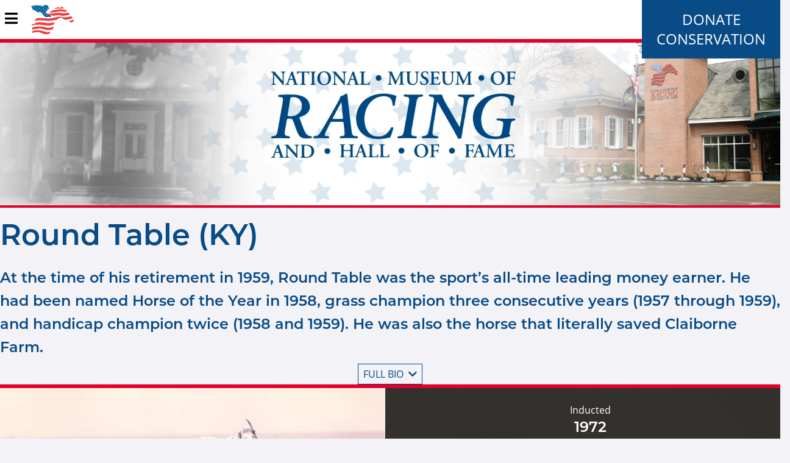

--- FILE ---
content_type: text/html; charset=utf-8
request_url: https://www.racingmuseum.org/hall-of-fame/horse/round-table-ky
body_size: 10069
content:
<!DOCTYPE html>
<html xml:lang="en" dir="ltr" data-toggler=".sidebar-visible" id="html">

  <head profile="http://www.w3.org/1999/xhtml/vocab">
    <meta http-equiv="Content-Type" content="text/html; charset=utf-8" />
<meta name="Generator" content="Drupal 7 (http://drupal.org)" />
<link rel="canonical" href="/hall-of-fame/horse/round-table-ky" />
<link rel="shortlink" href="/node/569" />
<meta name="robots" content="noimageindex" />
<link rel="shortcut icon" href="https://www.racingmuseum.org/sites/all/themes/custom/nmr_theme/favicon.ico" type="image/vnd.microsoft.icon" />
    <title>Round Table (KY) | National Museum of Racing and Hall of Fame</title>
    <meta name="viewport" content="width=device-width, initial-scale=1.0"/>
    <style type="text/css" media="all">
@import url("https://www.racingmuseum.org/modules/system/system.base.css?t4yo3u");
@import url("https://www.racingmuseum.org/modules/system/system.menus.css?t4yo3u");
@import url("https://www.racingmuseum.org/modules/system/system.messages.css?t4yo3u");
@import url("https://www.racingmuseum.org/modules/system/system.theme.css?t4yo3u");
</style>
<style type="text/css" media="all">
@import url("https://www.racingmuseum.org/sites/all/modules/contrib/date/date_repeat_field/date_repeat_field.css?t4yo3u");
@import url("https://www.racingmuseum.org/modules/field/theme/field.css?t4yo3u");
@import url("https://www.racingmuseum.org/modules/node/node.css?t4yo3u");
@import url("https://www.racingmuseum.org/sites/all/modules/contrib/site_alert/css/site-alert.css?t4yo3u");
@import url("https://www.racingmuseum.org/modules/user/user.css?t4yo3u");
@import url("https://www.racingmuseum.org/sites/all/modules/contrib/views/css/views.css?t4yo3u");
@import url("https://www.racingmuseum.org/sites/all/modules/contrib/ckeditor/css/ckeditor.css?t4yo3u");
@import url("https://www.racingmuseum.org/sites/all/modules/contrib/media/modules/media_wysiwyg/css/media_wysiwyg.base.css?t4yo3u");
</style>
<style type="text/css" media="all">
@import url("https://www.racingmuseum.org/sites/all/modules/contrib/ctools/css/ctools.css?t4yo3u");
@import url("https://www.racingmuseum.org/sites/all/modules/contrib/panels/css/panels.css?t4yo3u");
</style>
<style type="text/css" media="all">
@import url("https://www.racingmuseum.org/sites/all/themes/custom/nmr_theme/scss/theme.css?t4yo3u");
</style>
    <script type="text/javascript" src="https://www.racingmuseum.org/misc/jquery.js?v=1.4.4"></script>
<script type="text/javascript" src="https://www.racingmuseum.org/misc/jquery-extend-3.4.0.js?v=1.4.4"></script>
<script type="text/javascript" src="https://www.racingmuseum.org/misc/jquery-html-prefilter-3.5.0-backport.js?v=1.4.4"></script>
<script type="text/javascript" src="https://www.racingmuseum.org/misc/jquery.once.js?v=1.2"></script>
<script type="text/javascript" src="https://www.racingmuseum.org/misc/drupal.js?t4yo3u"></script>
<script type="text/javascript" src="https://www.racingmuseum.org/sites/all/modules/contrib/admin_menu/admin_devel/admin_devel.js?t4yo3u"></script>
<script type="text/javascript" src="https://www.racingmuseum.org/sites/all/modules/contrib/google_analytics/googleanalytics.js?t4yo3u"></script>
<script type="text/javascript" src="https://www.googletagmanager.com/gtag/js?id=UA-53433706-1"></script>
<script type="text/javascript">
<!--//--><![CDATA[//><!--
window.dataLayer = window.dataLayer || [];function gtag(){dataLayer.push(arguments)};gtag("js", new Date());gtag("set", "developer_id.dMDhkMT", true);gtag("config", "UA-53433706-1", {"groups":"default","anonymize_ip":true});
//--><!]]>
</script>
<script type="text/javascript" src="https://www.racingmuseum.org/sites/all/modules/contrib/site_alert/site_alert.js?t4yo3u"></script>
<script type="text/javascript" src="https://www.racingmuseum.org/sites/all/themes/custom/nmr_theme/js/theme.js?t4yo3u"></script>
<script type="text/javascript">
<!--//--><![CDATA[//><!--
jQuery.extend(Drupal.settings, {"basePath":"\/","pathPrefix":"","setHasJsCookie":0,"ajaxPageState":{"theme":"nmr_theme","theme_token":"PFebbpzMearx5RuAZztI2so9n2M1QNglRNNL2wXIchU","js":{"sites\/all\/modules\/contrib\/copyprevention\/copyprevention.js":1,"misc\/jquery.js":1,"misc\/jquery-extend-3.4.0.js":1,"misc\/jquery-html-prefilter-3.5.0-backport.js":1,"misc\/jquery.once.js":1,"misc\/drupal.js":1,"sites\/all\/modules\/contrib\/admin_menu\/admin_devel\/admin_devel.js":1,"sites\/all\/modules\/contrib\/google_analytics\/googleanalytics.js":1,"https:\/\/www.googletagmanager.com\/gtag\/js?id=UA-53433706-1":1,"0":1,"sites\/all\/modules\/contrib\/site_alert\/site_alert.js":1,"sites\/all\/themes\/custom\/nmr_theme\/js\/theme.js":1},"css":{"modules\/system\/system.base.css":1,"modules\/system\/system.menus.css":1,"modules\/system\/system.messages.css":1,"modules\/system\/system.theme.css":1,"sites\/all\/modules\/contrib\/date\/date_repeat_field\/date_repeat_field.css":1,"modules\/field\/theme\/field.css":1,"modules\/node\/node.css":1,"sites\/all\/modules\/contrib\/site_alert\/css\/site-alert.css":1,"modules\/user\/user.css":1,"sites\/all\/modules\/contrib\/views\/css\/views.css":1,"sites\/all\/modules\/contrib\/ckeditor\/css\/ckeditor.css":1,"sites\/all\/modules\/contrib\/media\/modules\/media_wysiwyg\/css\/media_wysiwyg.base.css":1,"sites\/all\/modules\/contrib\/ctools\/css\/ctools.css":1,"sites\/all\/modules\/contrib\/panels\/css\/panels.css":1,"sites\/all\/themes\/custom\/nmr_theme\/scss\/theme.css":1}},"googleanalytics":{"account":["UA-53433706-1"],"trackOutbound":1,"trackMailto":1,"trackDownload":1,"trackDownloadExtensions":"7z|aac|arc|arj|asf|asx|avi|bin|csv|doc(x|m)?|dot(x|m)?|exe|flv|gif|gz|gzip|hqx|jar|jpe?g|js|mp(2|3|4|e?g)|mov(ie)?|msi|msp|pdf|phps|png|ppt(x|m)?|pot(x|m)?|pps(x|m)?|ppam|sld(x|m)?|thmx|qtm?|ra(m|r)?|sea|sit|tar|tgz|torrent|txt|wav|wma|wmv|wpd|xls(x|m|b)?|xlt(x|m)|xlam|xml|z|zip"},"siteAlert":{"timeout":"3600"},"copyprevention":{"body":{"contextmenu":"contextmenu"},"images":{"contextmenu":"contextmenu","transparentgif":"transparentgif"},"images_min_dimension":"150","transparentgif":"https:\/\/www.racingmuseum.org\/sites\/all\/modules\/contrib\/copyprevention\/transparent.gif"}});
//--><!]]>
</script>
    <script src="https://sky.blackbaudcdn.net/static/og-web-loader/1/main.js" data-envid="p-fffpRhepWkeaYaD1-3p37A" data-zone="usa"></script>

    <link rel="icon" href="/favicon.ico">
  </head>

  <body class="html not-front not-logged-in no-sidebars page-node page-node- page-node-569 node-type-hall-of-fame-horse  oncontextmenu="return false;"" id="body">
    
    <nav id="nav">
  <div class="title-bar" data-responsive-toggle="mainMenu" data-hide-for="large">
    <button class="fa fa-bars" type="button" data-toggle="mainMenu" />
    <a href="/"><img src="/sites/all/themes/custom/nmr_theme/images/nmrLogoRider.svg" width="70.92" height="59"/></a>
    <ul id="donate"><li class="first leaf"><a href="https://1049a.blackbaudhosting.com/1049a/Annual-Appeal" title="">Donate</a></li>
<li class="last leaf"><a href="https://racingmuseum.org/conservation" title="">Conservation </a></li>
</ul>  </div>
  <div class="top-bar" id="mainMenu">
    <ul class="dropdown menu" data-dropdown-menu><li><a href="/" class="menu-logo"></a></li><li class=""><span title="" class="nolink" tabindex="0">Visit</span><ul class="menu vertical"><li class=""><a href="/visit/hours-and-admission">Hours &amp; Admission</a></li>
<li class=""><a href="/visit/location">Location and Contact</a></li>
<li class=""><a href="/visit/tours" title="">Tours </a></li>
<li class=""><a href="/events" title="">Events</a></li>
<li class=""><a href="/about/rentals">Rentals</a></li>
</ul></li>
<li class=""><span title="" class="nolink" tabindex="0">Museum</span><ul class="menu vertical"><li class=""><a href="/exhibits" title="">Galleries &amp; Exhibits</a></li>
<li class=""><a href="/museum/research-library">Research Library and Collections</a></li>
</ul></li>
<li class=""><a href="/education" title="">Education</a></li>
<li class=""><a href="/support" title="">Support</a></li>
<li class=""><span title="" class="nolink" tabindex="0">Hall of Fame</span><ul class="menu vertical"><li class=""><a href="/node/118" title="">Nomination &amp; Election Procedures</a></li>
<li class=""><a href="/hall-of-fame" title="">Hall of Fame Inductees</a></li>
</ul></li>
<li class=""><span title="" class="nolink" tabindex="0">About</span><ul class="menu vertical"><li class=""><a href="/node/121">Board of Trustees</a></li>
<li class=""><a href="/about/mission-and-history">Mission and History</a></li>
<li class=""><a href="/about/news" title="">News</a></li>
<li class=""><a href="/publications" title="">Museum Publications</a></li>
<li class=""><a href="/about/joe-hirsch-media-roll-of-honor">Joe Hirsch Media Roll of Honor</a></li>
<li class=""><a href="/support/volunteer">Employment, Internship and Volunteer Opportunities</a></li>
</ul></li>
<li class="is-dropdown-submenu-non-parent giftshop"><a href="https://racingmuseum.mybigcommerce.com/" title="giftshop">Gift Shop</a></li>
<li class="is-dropdown-submenu-non-parent donate"><a href="https://1049a.blackbaudhosting.com/1049a/Annual-Appeal" title="donate">Donate</a></li>
</ul>  </div>
</nav>

<main>
  <div class="column row banner">
    <video class="bannerBackground" autoplay loop muted>
      <source src="/sites/all/themes/custom/nmr_theme/images/nmrBannerSmall.mp4">
    </video>
    <!---<div class="filterOverlay"></div>--->
    <!---<img src="/sites/all/themes/custom/nmr_theme/images/nmrLogoWhite.svg" class="overlay-image hide-for-small-only">--->
    <img src="/sites/all/themes/custom/nmr_theme/images/nmrLogoNoRiderWhite.svg" class="overlay-image show-for-small-only">
  </div>
      <div class="site-alert"></div>  <div id="content" class="column row">
          <div class="nmr-content center">
        <div class="row">
          <div class="columns large-10 large-offset-1 end">
            <h1 class="page-title">Round Table (KY)</h1>
          </div>
        </div>
      </div>
          
<div class="content">
  <div class="row">
  <div class="nmr-content center">
    <div class="columns large-10 large-offset-1 end">
      <h4 class="bio-teaser">
        <p>At the time of his retirement in 1959, Round Table was the sport’s all-time leading money earner. He had been named Horse of the Year in 1958, grass champion three consecutive years (1957 through 1959), and handicap champion twice (1958 and 1959). He was also the horse that literally saved Claiborne Farm.</p>
      </h4>
      <button class="bio-button bio-open">Full bio <i class="fa fa-chevron-down" aria-hidden="true"></i></button>
    </div>
  </div>
</div>
<div class="row">
  <div class="profile" style="background-image: linear-gradient(rgba(0, 0, 0, 0.8), rgba(0, 0, 0, 0.8)), url('https://www.racingmuseum.org/sites/default/files/hall-of-fame/horse/round%20table%20web%20santaanita.jpg');">
    <div class="nmr-content center">
      <div class="row">
        <div class="small-12 medium-6 large-6 large-push-3 columns">
            <img src="https://www.racingmuseum.org/sites/default/files/hall-of-fame/horse/round%20table%20web%20santaanita.jpg" width="647" height="506" alt="Round Table (Bill Shoemaker up) winning the 1958 San Antonio Handicap at Santa Anita Park (Santa Anita Photo/Museum Collection)" title="Round Table, Bill Shoemaker up, winning the 1958 San Antonio Handicap at Santa Anita (Santa Anita Photo)" />        </div>
        <div class="small-12 medium-6 large-3 large-pull-6 columns">
          <div class="row">
            <div class="small-12 columns">Inducted</div>
            <div class="small-12 columns"><h4>1972</h4></div>
          </div>
                      <div class="row">
              <div class="small-12 columns">Foaled</div>
              <div class="small-12 columns"><h4>1954</h4></div>
            </div>
                                <div class="row">
              <div class="small-12 columns">Sire</div>
              <div class="small-12 columns"><h4>Princequillo</h4></div>
            </div>
                                <div class="row">
              <div class="small-12 columns">Dam</div>
              <div class="small-12 columns"><h4>Knight's Daughter</h4></div>
            </div>
                                <div class="row">
              <div class="small-12 columns">Damsire</div>
              <div class="small-12 columns"><h4>Sir Cosmo</h4></div>
            </div>
                                <div class="row">
              <div class="small-12 columns link">
                <a href="https://www.racingmuseum.org/sites/default/files/hall-of-fame/horse/past-performances/Round%20Table.pdf" target="_blank">
                  <img src="/sites/all/themes/custom/nmr_theme/images/drf-pp-logo.png" width="100">
                </a>
              </div>
            </div>
                  </div>
        <div class="small-12 medium-6 medium-offset-6 large-3 large-offset-0 columns">
            <div class="row">
              <div class="small-12 columns">Breeder</div>
              <div class="small-12 columns"><h4>Claiborne Farm </h4></div>
            </div>
            <div class="row">
              <div class="small-12 columns">Owner</div>
              <div class="small-12 columns"><h4>A. B. Hancock, Jr<br />Travis M. Kerr</h4></div>
            </div>
            <div class="row">
              <div class="small-12 columns">Trainer</div>
              <div class="small-12 columns"><h4>Moody Jolley<br />William Molter</h4></div>
            </div>
            <div class="row">
              <div class="small-12 columns">Career</div>
                              <div class="small-12 columns"><h4>1956-1959</h4></div>
                          </div>
            <div class="row">
              <div class="small-12 columns">Earnings</div>
              <div class="small-12 columns"><h4>$1,749,869</h4></div>
            </div>
          </div>
      </div>
    </div>
  </div>
</div>
<div class="row">
  <div class="nmr-content center">
    <div class="row">
      <div class="race-record">
        <h2>Racing Record</h2>
        <div class="small-12 medium-3 large-1 large-offset-1 columns">
          <div id="chart-legend" class="chart-legend"></div>
        </div>
        <div class="small-12 medium-9 large-3 columns">
          <div class="canvas">
            <h2 class="starts">66</h2>
            <p>Starts</p>
            <div class="canvas-inner">
              <canvas id="starts-record"></canvas>
            </div>
          </div>
        </div>
                  <div class="small-12 medium-12 large-6 end columns">
            <div class="row columns">
              <table class="record-table">
                <thead>
                  <tr class="hide-for-small-only">
                    <th class="left">Year</th>
                    <th>Starts</th>
                    <th>First</th>
                    <th>Second</th>
                    <th>Third</th>
                    <th class="right">Earnings</th>
                  </tr>
                  <tr class="hide-for-medium">
                    <th class="left">Year</th>
                    <th>Sts</th>
                    <th>1</th>
                    <th>2</th>
                    <th>3</th>
                    <th class="right">$</th>
                  </tr>
                </thead>
                <tbody>
                                                          <tr>
                      <td class="left">1956</td>
                      <td>10</td>
                      <td>5</td>
                      <td>1</td>
                      <td>0</td>
                      <td class="right">
                        <span class="show-for-small-only">$73326</span>
                        <span class="show-for-medium">$73,326</span>
                      </td>
                    </tr>
                                                          <tr>
                      <td class="left">1957</td>
                      <td>22</td>
                      <td>15</td>
                      <td>1</td>
                      <td>3</td>
                      <td class="right">
                        <span class="show-for-small-only">$600383</span>
                        <span class="show-for-medium">$600,383</span>
                      </td>
                    </tr>
                                                          <tr>
                      <td class="left">1958</td>
                      <td>20</td>
                      <td>14</td>
                      <td>4</td>
                      <td>0</td>
                      <td class="right">
                        <span class="show-for-small-only">$662780</span>
                        <span class="show-for-medium">$662,780</span>
                      </td>
                    </tr>
                                                          <tr>
                      <td class="left">1959</td>
                      <td>14</td>
                      <td>9</td>
                      <td>2</td>
                      <td>2</td>
                      <td class="right">
                        <span class="show-for-small-only">$413380</span>
                        <span class="show-for-medium">$413,380</span>
                      </td>
                    </tr>
                                  </tbody>
              </table>
            </div>
          </div>
              </div>
    </div>
  </div>
</div>
<div class="row bio">
  <div class="nmr-content center">
    <div class="columns large-10 large-offset-1 end">
      <h2>Biography</h2>
      <p>At the time of his retirement in 1959, Round Table was the sport’s all-time leading money earner. He had been named Horse of the Year in 1958, grass champion three consecutive years (1957 through 1959), and handicap champion twice (1958 and 1959). He was also the horse that literally saved Claiborne Farm.</p>

<p>The sale of the majority interest in Round Table by Claiborne Farm to Oklahoma oilman Travis Kerr early in his 3-year-old season “more or less held the farm together, paid the estate taxes, and so on,” said Arthur B. “Bull” Hancock, Jr., after the death of his father, A. B. Hancock, Sr.</p>

<p>The majority interest in Round Table was sold to Kerr for $145,000 on Feb. 9, 1957, with Hancock retaining 20 percent interest in the horse’s future qualities (estimated at $500,000). The smallish son of Princequillo—Knight’s Daughter, by Sir Cosmo, had won the Breeders’ Futurity. Lafayette Stakes and three other races for Claiborne as a 2-year-old.</p>

<p>Hall of Famer William Molter took over the training duties for Round Table as a 3-year-old in 1957. After winning the Bay Meadows Derby and the Blue Grass Stakes, Round Table finished a credible third in the Kentucky Derby, three lengths behind Iron Liege. Molter then took the colt back to California, where Round Table won 11 consecutive races, including five stakes at Hollywood Park. In his victory in the Hollywood Gold Cup, Round Table covered 10 furlongs in 1:58⅗, matching Swaps’ track record and claiming the fastest time for the distance ever recorded by a 3-year-old.</p>

<p>Round Table then won the American Derby on turf, defeating Kentucky Derby winner Iron Liege by four lengths. Continuing to show his prowess on the grass, Round Table followed with victories in the United Nations Handicap and Hawthorne Gold Cup. Round Table concluded his 3-year-old campaign with a win in the Malibu Sequel Stakes to give him 15 wins from 22 starts and earnings of $600,383. Only Nashua and Citation had earned more in a single year at this point.</p>

<p>At 4, Round Table was handicap champion on dirt and turf and Horse of the Year. He won 14 of 20 starts, setting five records at four tracks and matching two others. Under 130 pounds, he matched the world record of 1:46⅘ in the nine-furlong San Antonio Handicap. He also set the Santa Anita track record for 10 furlongs of 1:59⅘ in the Santa Anita Handicap.</p>

<p>Round Table won his first eight races of 1958, giving him 19 wins in his past 20 starts. He surpassed $1 million in career earnings by winning the Caliente Handicap. Round Table later surpassed Nashua’s all-time earnings record when he defeated Swoon’s Son in the Hawthorne Gold Cup.</p>

<p>As a 5-year-old in 1959, Round Table won nine of 14. He carried 132 pounds eight times that year, and twice carried more. He won six times under 132 and once under 136. A quarter crack kept him out of action for almost four months, but he returned to win the Citation Handicap and then set a nine-furlong course record on grass in the Stars and Stripes Handicap at Washington Park. After losing the Equipoise Mile on an off track, Round Table won the Arlington Handicap, setting an American grass record for one and three-sixteenths miles. He also won the Washington Park Handicap in track-record time. After losing to Sword Dancer in the Woodward, Round Table defeated Bald Eagle in the Manhattan Handicap, but Sword Dancer again got the better of Round Table in the Jockey Club Gold Cup.</p>

<p>Round Table was retired with a career record of 43-8-5 from 66 starts and record earnings of $1,749,869. He entered stud at Claiborne in late 1959 and went on to sire 401 foals. Eighty-three of his foals became stakes winners, and his daughters foaled 124 stakes winners. Round Table died on June 13, 1987, at the age of 33.</p>
              <a class="achievement"></a>
        <h3>Achievements</h3>
        <p>Champion Turf Horse — 1957<br>
Horse of the Year — 1958<br>
Champion Turf Horse — 1958<br>
Champion Male Handicap Horse — 1958<br>
Champion Turf Horse — 1959<br>
Champion Male Handicap Horse (Thoroughbred Racing Association) — 1959</p>
            <button class="bio-button bio-close">Close Bio <i class="fa fa-chevron-up" aria-hidden="true"></i></button>
    </div>
  </div>
</div>
  <div class="row">
    <div class="nmr-content center">
      <h2>Media</h2>
      <div class="media-gallery lightbox-gallery" id="hof-collection-gallery">
        <div class="row small-up-1 medium-up-2 large-up-3 left">
                <div>
    <div class="gallery-caption gallery-item" data-src="https://www.racingmuseum.org/sites/default/files/hall-of-fame/horse/RoundTable_2005.10.293_Mochon.jpg" data-sub-html="<span class='image-caption'>Round Table, Bill Shoemaker up, winning the 1958 San Fernando Stakes at Santa Anita (Bill Mochon/Museum Collection)</span>">
      <img src="https://www.racingmuseum.org/sites/default/files/hall-of-fame/horse/RoundTable_2005.10.293_Mochon.jpg" alt="Round Table (Bill Shoemaker up) winning the 1958 San Fernando Stakes at Santa Anita Park (Bill Mochon/Museum Collection)" title="Round Table, Bill Shoemaker up, winning the 1958 San Fernando Stakes at Santa Anita (Bill Mochon/Museum Collection)">
      <div>Round Table, Bill Shoemaker up, winning the 1958 San Fernando Stakes at Santa Anita (Bill Mochon/Museum Collection)</div>
    </div>
  </div>
        <div>
    <div class="gallery-caption gallery-item" data-src="https://www.racingmuseum.org/sites/default/files/hall-of-fame/horse/RoundTable_1995.2.1408_KeenelandMorgan.jpg" data-sub-html="<span class='image-caption'>Round Table and trainer William Molter about to hit the track at Aqueduct, 1959 (Keeneland Library Morgan Collection)</span>">
      <img src="https://www.racingmuseum.org/sites/default/files/hall-of-fame/horse/RoundTable_1995.2.1408_KeenelandMorgan.jpg" alt="Round Table and trainer William Molter about to hit the track at Aqueduct, 1959 (Keeneland Library Morgan Collection/Museum Collection)" title="Round Table and trainer William Molter about to hit the track at Aqueduct, 1959 (Keeneland Library Morgan Collection)">
      <div>Round Table and trainer William Molter about to hit the track at Aqueduct, 1959 (Keeneland Library Morgan Collection)</div>
    </div>
  </div>
        <div>
    <div class="gallery-caption gallery-item" data-src="https://www.racingmuseum.org/sites/default/files/hall-of-fame/horse/RoundTable_1995.2.1278_SantaAnitaPhoto.jpg" data-sub-html="<span class='image-caption'>Round Table, Bill Shoemaker up, winning the 1958 Santa Anita Handicap (Santa Anita Photo)</span>">
      <img src="https://www.racingmuseum.org/sites/default/files/hall-of-fame/horse/RoundTable_1995.2.1278_SantaAnitaPhoto.jpg" alt="Round Table (Bill Shoemaker up) winning the 1958 Santa Anita Handicap at Santa Anita Park (Santa Anita Photo/Museum Collection)" title="Round Table, Bill Shoemaker up, winning the 1958 Santa Anita Handicap (Santa Anita Photo)">
      <div>Round Table, Bill Shoemaker up, winning the 1958 Santa Anita Handicap (Santa Anita Photo)</div>
    </div>
  </div>
        <div>
    <div class="gallery-caption gallery-item" data-src="https://www.racingmuseum.org/sites/default/files/hall-of-fame/horse/RoundTable_1995.2.1280_SantaAnitaPhoto.jpg" data-sub-html="<span class='image-caption'>Round Table, Bill Shoemaker up, winning the 1958 San Antonio Handicap at Santa Anita (Santa Anita Photo)</span>">
      <img src="https://www.racingmuseum.org/sites/default/files/hall-of-fame/horse/RoundTable_1995.2.1280_SantaAnitaPhoto.jpg" alt="Round Table (Bill Shoemaker up) winning the 1958 San Antonio Handicap at Santa Anita Park (Santa Anita Photo/Museum Collection)" title="Round Table, Bill Shoemaker up, winning the 1958 San Antonio Handicap at Santa Anita (Santa Anita Photo)">
      <div>Round Table, Bill Shoemaker up, winning the 1958 San Antonio Handicap at Santa Anita (Santa Anita Photo)</div>
    </div>
  </div>
        <div>
    <div class="gallery-caption gallery-item" data-src="https://www.racingmuseum.org/sites/default/files/hall-of-fame/horse/Round%20Table%20%28J.C.%20Skeets%20Meadors%29.jpg" data-sub-html="<span class='image-caption'>Round Table in retirement at Claiborne Farm, 1961 (Keeneland Library Meadors Collection)</span>">
      <img src="https://www.racingmuseum.org/sites/default/files/hall-of-fame/horse/Round%20Table%20%28J.C.%20Skeets%20Meadors%29.jpg" alt="Round Table in retirement at Claiborne Farm, August 1961 (Keeneland Library Meadors Collection/Museum Collection)" title="Round Table in retirement at Claiborne Farm, 1961 (Keeneland Library Meadors Collection)">
      <div>Round Table in retirement at Claiborne Farm, 1961 (Keeneland Library Meadors Collection)</div>
    </div>
  </div>
        <div>
    <div class="gallery-caption gallery-item" data-src="https://www.racingmuseum.org/sites/default/files/hall-of-fame/horse/RoundTable_1995.2.1279_SantaAnitaPhoto.jpg" data-sub-html="<span class='image-caption'>Round Table, Bill Shoemaker up, in the winner's circle for the 1958 San Fernando Stakes at Santa Anita (Santa Anita Photo)</span>">
      <img src="https://www.racingmuseum.org/sites/default/files/hall-of-fame/horse/RoundTable_1995.2.1279_SantaAnitaPhoto.jpg" alt="Round Table (Bill Shoemaker up) in the winner's circle for the 1958 San Fernando Stakes at Santa Anita Park (Santa Anita Photo/Museum Collection)" title="Round Table, Bill Shoemaker up, in the winner's circle for the 1958 San Fernando Stakes at Santa Anita (Santa Anita Photo)">
      <div>Round Table, Bill Shoemaker up, in the winner's circle for the 1958 San Fernando Stakes at Santa Anita (Santa Anita Photo)</div>
    </div>
  </div>
          </div>
      </div>
    </div>
  </div>
<script type="text/javascript">
  var data = {
    datasets: [{
      data: [
        43,
        8,
        5,
        10      ],
      backgroundColor: [
        "#094B87",
        "#E4002B",
        "#000000",
        "#FFFFFF"
      ],
      borderWidth: 0
    }],
    labels: [
      "First",
      "Second",
      "Third",
      "Unplaced"
    ]
  };

  var options = {
    cutoutPercentage: 65,
    responsive: true,
    maintainAspectRatio: true,
    aspectRatio: 1,
    legend: {
      display: false
    },
    animation: {
      animateScale: true,
      animateRotate: true
    },
    legendCallback: function(chart) {
      var text = [];
      text.push('<ul>');
      var item = chart.data.datasets[0];
      for (var i = 0; i < item.data.length; i++) {
        text.push('<li>');
        if (item.data[i] >= 0) {
          text.push(chart.data.labels[i] + '<br/>');
          text.push('<h4>' + item.data[i] + '</h4>');
          text.push('<i class="fas fa-circle" style="color:' + item.backgroundColor[i] + '"></i>');
        }
        text.push('</li>');
      }
      text.push('</ul>');
      return text.join('');
    }
  }

  var config = {
    type: 'doughnut',
    data: data,
    options: options
  };

  var canvas = document.getElementById("starts-record").getContext("2d");
  var chart = new Chart(canvas, config);
  document.getElementById('chart-legend').innerHTML = chart.generateLegend();
</script>
</div>
  </div>
  <div class="column row footer-slides" data-equalizer data-equalize-by-row="true">
    <div class="slide-content" data-equalizer-watch>
      
          <img src="https://www.racingmuseum.org/sites/default/files/foot.jpg" width="329" height="247" alt="" />    
          <h4>What it Takes: Journey to the Hall of Fame</h4>    
          <div class="destination-url">
  /exhibits/hall-fame</div>
    </div>
  <div class="slide-content" data-equalizer-watch>
      
          <img src="https://www.racingmuseum.org/sites/default/files/PF%20slider%20image.jpg" width="329" height="247" alt="" />    
          <h4>Current Special Exhibitions</h4>    
          <div class="destination-url">
  /exhibits#special</div>
    </div>
  <div class="slide-content" data-equalizer-watch>
      
          <img src="https://www.racingmuseum.org/sites/default/files/MOW%20window_0.jpg" width="329" height="247" alt="" />    
          <h4>Racing History Blog</h4>    
          <div class="destination-url">
  /about/blog</div>
    </div>
  <div class="slide-content" data-equalizer-watch>
      
          <img src="https://www.racingmuseum.org/sites/default/files/GiftShop.jpg" width="329" height="247" alt="Gift Shop" />    
          <h4>Check out the Museum Gift Shop! </h4>    
          <div class="destination-url">
  https://racingmuseum.mybigcommerce.com/</div>
    </div>
</div>
  </div>
  <div class="column row support">
    <a href="/support/membership">
      <div class="hide-for-small-only">
        Become A Museum Member
      </div>
      <div class="show-for-small-only">
        Become A Member
      </div>
    </a>
  </div>
  <div class="video-popup video-popup-hidden">
    <div class="video-overlay video-overlay-hidden">
      <div class="video-box">
        <div class="fa-solid fa-times-circle video-close"></div>
        <iframe src="" allow="autoplay; fullscreen; picture-in-picture"></iframe>
      </div>
    </div>
  </div>
</main>
<footer>
  <div class="row footer-navigation">
    <div class="nmr-content center footer-content">
            <div class="row footer-features">
        <div class="columns small-12 medium-4 word-style-1">
          <i class="fas fa-map-marker-alt"></i>
          <span class="word-style-3">Location</span><br/>
          191 Union Avenue<br/>
          Saratoga Springs, NY 12866<br/>
          Phone: 518.584.0400
        </div>
        <div class="columns small-12 medium-4 medium-push-4 word-style-1">
          <i class="fas fa-clock"></i>
            <span class="word-style-3" >Hours</span>
<div>10 a.m. to 4 p.m.Wednesday through Sunday<br />
Closed Monday and Tuesday </div>
        </div>
        <div class="columns small-12 medium-4 medium-pull-4">
          <img src="/sites/all/themes/custom/nmr_theme/images/nmrLogoRider.svg" alt="National Museum of Racing">
          <br/>
          <a href="https://www.facebook.com/NMRHOF/" target="_blank"><i class="fab fa-facebook-square social-media"></i></a>
          <a href="https://www.instagram.com/explore/locations/1013547439/united-states/saratoga-springs-new-york/national-museum-of-racing-and-hall-of-fame/" target="_blank"><i class="fab fa-instagram social-media"></i></a>
          <a href="https://twitter.com/nmrhof" target="_blank"><i class="fab fa-twitter-square social-media"></i></a>
          <a href="https://www.youtube.com/user/nmrhof" target="_blank"><i class="fab fa-youtube social-media"></i></a>
        </div>
      </div>
    </div>
  </div>
  <div class="column row footer-copyright center">
    <p>
      &copy; 2026 National Museum of Racing and Hall of Fame. All rights reserved.
      <br/>
      The Terms of Use also expressly prohibit the republication or dissemination of the contents of this website without the prior written consent of the National Museum of Racing and Hall of Fame.
      <br/>
      Design and development by <a href="http://www.tjctechnology.com/" class="tjcis">TJC Technology Services, Inc.</a>
    </p>
    <img src="/sites/all/themes/custom/nmr_theme/images/tjcisLogo.svg" alt="The Jockey Club Technology Services">
  </div>
</footer>

    <script type="text/javascript" src="https://www.racingmuseum.org/sites/all/modules/contrib/copyprevention/copyprevention.js?t4yo3u"></script>
  </body>

</html>


--- FILE ---
content_type: text/css
request_url: https://www.racingmuseum.org/sites/all/themes/custom/nmr_theme/scss/theme.css?t4yo3u
body_size: 176452
content:
@charset "UTF-8";
@import url("https://use.typekit.net/hgv3lbe.css");
/**
* functions
*/
/**
* Colors
*/
/**
* Font
*/
/*set directory for lightgallery*/
/*Reset foundation breakpoints*/
/*Set gutter for grid*/
/**
 * Foundation for Sites
 * Version 6.7.5
 * https://get.foundation
 * Licensed under MIT Open Source
 */
/*!
 * Font Awesome Free 5.15.4 by @fontawesome - https://fontawesome.com
 * License - https://fontawesome.com/license/free (Icons: CC BY 4.0, Fonts: SIL OFL 1.1, Code: MIT License)
 */
.fa, main .slick-dots .slick-active,
.fas,
.far,
.fal,
.fad,
.fab {
  -moz-osx-font-smoothing: grayscale;
  -webkit-font-smoothing: antialiased;
  display: inline-block;
  font-style: normal;
  font-variant: normal;
  text-rendering: auto;
  line-height: 1; }

.fa-lg {
  font-size: 1.33333em;
  line-height: 0.75em;
  vertical-align: -.0667em; }

.fa-xs {
  font-size: .75em; }

.fa-sm {
  font-size: .875em; }

.fa-1x {
  font-size: 1em; }

.fa-2x {
  font-size: 2em; }

.fa-3x {
  font-size: 3em; }

.fa-4x {
  font-size: 4em; }

.fa-5x {
  font-size: 5em; }

.fa-6x {
  font-size: 6em; }

.fa-7x {
  font-size: 7em; }

.fa-8x {
  font-size: 8em; }

.fa-9x {
  font-size: 9em; }

.fa-10x {
  font-size: 10em; }

.fa-fw {
  text-align: center;
  width: 1.25em; }

.fa-ul {
  list-style-type: none;
  margin-left: 2.5em;
  padding-left: 0; }
  .fa-ul > li {
    position: relative; }

.fa-li {
  left: -2em;
  position: absolute;
  text-align: center;
  width: 2em;
  line-height: inherit; }

.fa-border {
  border: solid 0.08em #eee;
  border-radius: .1em;
  padding: .2em .25em .15em; }

.fa-pull-left {
  float: left; }

.fa-pull-right {
  float: right; }

.fa.fa-pull-left, main .slick-dots .fa-pull-left.slick-active,
.fas.fa-pull-left,
.far.fa-pull-left,
.fal.fa-pull-left,
.fab.fa-pull-left {
  margin-right: .3em; }

.fa.fa-pull-right, main .slick-dots .fa-pull-right.slick-active,
.fas.fa-pull-right,
.far.fa-pull-right,
.fal.fa-pull-right,
.fab.fa-pull-right {
  margin-left: .3em; }

.fa-spin {
  -webkit-animation: fa-spin 2s infinite linear;
  animation: fa-spin 2s infinite linear; }

.fa-pulse {
  -webkit-animation: fa-spin 1s infinite steps(8);
  animation: fa-spin 1s infinite steps(8); }

@-webkit-keyframes fa-spin {
  0% {
    -webkit-transform: rotate(0deg);
    transform: rotate(0deg); }
  100% {
    -webkit-transform: rotate(360deg);
    transform: rotate(360deg); } }

@keyframes fa-spin {
  0% {
    -webkit-transform: rotate(0deg);
    transform: rotate(0deg); }
  100% {
    -webkit-transform: rotate(360deg);
    transform: rotate(360deg); } }

.fa-rotate-90 {
  -ms-filter: "progid:DXImageTransform.Microsoft.BasicImage(rotation=1)";
  -webkit-transform: rotate(90deg);
  -ms-transform: rotate(90deg);
  transform: rotate(90deg); }

.fa-rotate-180 {
  -ms-filter: "progid:DXImageTransform.Microsoft.BasicImage(rotation=2)";
  -webkit-transform: rotate(180deg);
  -ms-transform: rotate(180deg);
  transform: rotate(180deg); }

.fa-rotate-270 {
  -ms-filter: "progid:DXImageTransform.Microsoft.BasicImage(rotation=3)";
  -webkit-transform: rotate(270deg);
  -ms-transform: rotate(270deg);
  transform: rotate(270deg); }

.fa-flip-horizontal {
  -ms-filter: "progid:DXImageTransform.Microsoft.BasicImage(rotation=0, mirror=1)";
  -webkit-transform: scale(-1, 1);
  -ms-transform: scale(-1, 1);
  transform: scale(-1, 1); }

.fa-flip-vertical {
  -ms-filter: "progid:DXImageTransform.Microsoft.BasicImage(rotation=2, mirror=1)";
  -webkit-transform: scale(1, -1);
  -ms-transform: scale(1, -1);
  transform: scale(1, -1); }

.fa-flip-both, .fa-flip-horizontal.fa-flip-vertical {
  -ms-filter: "progid:DXImageTransform.Microsoft.BasicImage(rotation=2, mirror=1)";
  -webkit-transform: scale(-1, -1);
  -ms-transform: scale(-1, -1);
  transform: scale(-1, -1); }

:root .fa-rotate-90,
:root .fa-rotate-180,
:root .fa-rotate-270,
:root .fa-flip-horizontal,
:root .fa-flip-vertical,
:root .fa-flip-both {
  -webkit-filter: none;
  filter: none; }

.fa-stack {
  display: inline-block;
  height: 2em;
  line-height: 2em;
  position: relative;
  vertical-align: middle;
  width: 2.5em; }

.fa-stack-1x,
.fa-stack-2x {
  left: 0;
  position: absolute;
  text-align: center;
  width: 100%; }

.fa-stack-1x {
  line-height: inherit; }

.fa-stack-2x {
  font-size: 2em; }

.fa-inverse {
  color: #fff; }

/* Font Awesome uses the Unicode Private Use Area (PUA) to ensure screen
readers do not read off random characters that represent icons */
.fa-500px:before {
  content: "\f26e"; }

.fa-accessible-icon:before {
  content: "\f368"; }

.fa-accusoft:before {
  content: "\f369"; }

.fa-acquisitions-incorporated:before {
  content: "\f6af"; }

.fa-ad:before {
  content: "\f641"; }

.fa-address-book:before {
  content: "\f2b9"; }

.fa-address-card:before {
  content: "\f2bb"; }

.fa-adjust:before {
  content: "\f042"; }

.fa-adn:before {
  content: "\f170"; }

.fa-adversal:before {
  content: "\f36a"; }

.fa-affiliatetheme:before {
  content: "\f36b"; }

.fa-air-freshener:before {
  content: "\f5d0"; }

.fa-airbnb:before {
  content: "\f834"; }

.fa-algolia:before {
  content: "\f36c"; }

.fa-align-center:before {
  content: "\f037"; }

.fa-align-justify:before {
  content: "\f039"; }

.fa-align-left:before {
  content: "\f036"; }

.fa-align-right:before {
  content: "\f038"; }

.fa-alipay:before {
  content: "\f642"; }

.fa-allergies:before {
  content: "\f461"; }

.fa-amazon:before {
  content: "\f270"; }

.fa-amazon-pay:before {
  content: "\f42c"; }

.fa-ambulance:before {
  content: "\f0f9"; }

.fa-american-sign-language-interpreting:before {
  content: "\f2a3"; }

.fa-amilia:before {
  content: "\f36d"; }

.fa-anchor:before {
  content: "\f13d"; }

.fa-android:before {
  content: "\f17b"; }

.fa-angellist:before {
  content: "\f209"; }

.fa-angle-double-down:before {
  content: "\f103"; }

.fa-angle-double-left:before {
  content: "\f100"; }

.fa-angle-double-right:before {
  content: "\f101"; }

.fa-angle-double-up:before {
  content: "\f102"; }

.fa-angle-down:before {
  content: "\f107"; }

.fa-angle-left:before {
  content: "\f104"; }

.fa-angle-right:before {
  content: "\f105"; }

.fa-angle-up:before {
  content: "\f106"; }

.fa-angry:before {
  content: "\f556"; }

.fa-angrycreative:before {
  content: "\f36e"; }

.fa-angular:before {
  content: "\f420"; }

.fa-ankh:before {
  content: "\f644"; }

.fa-app-store:before {
  content: "\f36f"; }

.fa-app-store-ios:before {
  content: "\f370"; }

.fa-apper:before {
  content: "\f371"; }

.fa-apple:before {
  content: "\f179"; }

.fa-apple-alt:before {
  content: "\f5d1"; }

.fa-apple-pay:before {
  content: "\f415"; }

.fa-archive:before {
  content: "\f187"; }

.fa-archway:before {
  content: "\f557"; }

.fa-arrow-alt-circle-down:before {
  content: "\f358"; }

.fa-arrow-alt-circle-left:before {
  content: "\f359"; }

.fa-arrow-alt-circle-right:before {
  content: "\f35a"; }

.fa-arrow-alt-circle-up:before {
  content: "\f35b"; }

.fa-arrow-circle-down:before {
  content: "\f0ab"; }

.fa-arrow-circle-left:before {
  content: "\f0a8"; }

.fa-arrow-circle-right:before {
  content: "\f0a9"; }

.fa-arrow-circle-up:before {
  content: "\f0aa"; }

.fa-arrow-down:before {
  content: "\f063"; }

.fa-arrow-left:before {
  content: "\f060"; }

.fa-arrow-right:before {
  content: "\f061"; }

.fa-arrow-up:before {
  content: "\f062"; }

.fa-arrows-alt:before {
  content: "\f0b2"; }

.fa-arrows-alt-h:before {
  content: "\f337"; }

.fa-arrows-alt-v:before {
  content: "\f338"; }

.fa-artstation:before {
  content: "\f77a"; }

.fa-assistive-listening-systems:before {
  content: "\f2a2"; }

.fa-asterisk:before {
  content: "\f069"; }

.fa-asymmetrik:before {
  content: "\f372"; }

.fa-at:before {
  content: "\f1fa"; }

.fa-atlas:before {
  content: "\f558"; }

.fa-atlassian:before {
  content: "\f77b"; }

.fa-atom:before {
  content: "\f5d2"; }

.fa-audible:before {
  content: "\f373"; }

.fa-audio-description:before {
  content: "\f29e"; }

.fa-autoprefixer:before {
  content: "\f41c"; }

.fa-avianex:before {
  content: "\f374"; }

.fa-aviato:before {
  content: "\f421"; }

.fa-award:before {
  content: "\f559"; }

.fa-aws:before {
  content: "\f375"; }

.fa-baby:before {
  content: "\f77c"; }

.fa-baby-carriage:before {
  content: "\f77d"; }

.fa-backspace:before {
  content: "\f55a"; }

.fa-backward:before {
  content: "\f04a"; }

.fa-bacon:before {
  content: "\f7e5"; }

.fa-bacteria:before {
  content: "\e059"; }

.fa-bacterium:before {
  content: "\e05a"; }

.fa-bahai:before {
  content: "\f666"; }

.fa-balance-scale:before {
  content: "\f24e"; }

.fa-balance-scale-left:before {
  content: "\f515"; }

.fa-balance-scale-right:before {
  content: "\f516"; }

.fa-ban:before {
  content: "\f05e"; }

.fa-band-aid:before {
  content: "\f462"; }

.fa-bandcamp:before {
  content: "\f2d5"; }

.fa-barcode:before {
  content: "\f02a"; }

.fa-bars:before {
  content: "\f0c9"; }

.fa-baseball-ball:before {
  content: "\f433"; }

.fa-basketball-ball:before {
  content: "\f434"; }

.fa-bath:before {
  content: "\f2cd"; }

.fa-battery-empty:before {
  content: "\f244"; }

.fa-battery-full:before {
  content: "\f240"; }

.fa-battery-half:before {
  content: "\f242"; }

.fa-battery-quarter:before {
  content: "\f243"; }

.fa-battery-three-quarters:before {
  content: "\f241"; }

.fa-battle-net:before {
  content: "\f835"; }

.fa-bed:before {
  content: "\f236"; }

.fa-beer:before {
  content: "\f0fc"; }

.fa-behance:before {
  content: "\f1b4"; }

.fa-behance-square:before {
  content: "\f1b5"; }

.fa-bell:before {
  content: "\f0f3"; }

.fa-bell-slash:before {
  content: "\f1f6"; }

.fa-bezier-curve:before {
  content: "\f55b"; }

.fa-bible:before {
  content: "\f647"; }

.fa-bicycle:before {
  content: "\f206"; }

.fa-biking:before {
  content: "\f84a"; }

.fa-bimobject:before {
  content: "\f378"; }

.fa-binoculars:before {
  content: "\f1e5"; }

.fa-biohazard:before {
  content: "\f780"; }

.fa-birthday-cake:before {
  content: "\f1fd"; }

.fa-bitbucket:before {
  content: "\f171"; }

.fa-bitcoin:before {
  content: "\f379"; }

.fa-bity:before {
  content: "\f37a"; }

.fa-black-tie:before {
  content: "\f27e"; }

.fa-blackberry:before {
  content: "\f37b"; }

.fa-blender:before {
  content: "\f517"; }

.fa-blender-phone:before {
  content: "\f6b6"; }

.fa-blind:before {
  content: "\f29d"; }

.fa-blog:before {
  content: "\f781"; }

.fa-blogger:before {
  content: "\f37c"; }

.fa-blogger-b:before {
  content: "\f37d"; }

.fa-bluetooth:before {
  content: "\f293"; }

.fa-bluetooth-b:before {
  content: "\f294"; }

.fa-bold:before {
  content: "\f032"; }

.fa-bolt:before {
  content: "\f0e7"; }

.fa-bomb:before {
  content: "\f1e2"; }

.fa-bone:before {
  content: "\f5d7"; }

.fa-bong:before {
  content: "\f55c"; }

.fa-book:before {
  content: "\f02d"; }

.fa-book-dead:before {
  content: "\f6b7"; }

.fa-book-medical:before {
  content: "\f7e6"; }

.fa-book-open:before {
  content: "\f518"; }

.fa-book-reader:before {
  content: "\f5da"; }

.fa-bookmark:before {
  content: "\f02e"; }

.fa-bootstrap:before {
  content: "\f836"; }

.fa-border-all:before {
  content: "\f84c"; }

.fa-border-none:before {
  content: "\f850"; }

.fa-border-style:before {
  content: "\f853"; }

.fa-bowling-ball:before {
  content: "\f436"; }

.fa-box:before {
  content: "\f466"; }

.fa-box-open:before {
  content: "\f49e"; }

.fa-box-tissue:before {
  content: "\e05b"; }

.fa-boxes:before {
  content: "\f468"; }

.fa-braille:before {
  content: "\f2a1"; }

.fa-brain:before {
  content: "\f5dc"; }

.fa-bread-slice:before {
  content: "\f7ec"; }

.fa-briefcase:before {
  content: "\f0b1"; }

.fa-briefcase-medical:before {
  content: "\f469"; }

.fa-broadcast-tower:before {
  content: "\f519"; }

.fa-broom:before {
  content: "\f51a"; }

.fa-brush:before {
  content: "\f55d"; }

.fa-btc:before {
  content: "\f15a"; }

.fa-buffer:before {
  content: "\f837"; }

.fa-bug:before {
  content: "\f188"; }

.fa-building:before {
  content: "\f1ad"; }

.fa-bullhorn:before {
  content: "\f0a1"; }

.fa-bullseye:before {
  content: "\f140"; }

.fa-burn:before {
  content: "\f46a"; }

.fa-buromobelexperte:before {
  content: "\f37f"; }

.fa-bus:before {
  content: "\f207"; }

.fa-bus-alt:before {
  content: "\f55e"; }

.fa-business-time:before {
  content: "\f64a"; }

.fa-buy-n-large:before {
  content: "\f8a6"; }

.fa-buysellads:before {
  content: "\f20d"; }

.fa-calculator:before {
  content: "\f1ec"; }

.fa-calendar:before {
  content: "\f133"; }

.fa-calendar-alt:before {
  content: "\f073"; }

.fa-calendar-check:before {
  content: "\f274"; }

.fa-calendar-day:before {
  content: "\f783"; }

.fa-calendar-minus:before {
  content: "\f272"; }

.fa-calendar-plus:before {
  content: "\f271"; }

.fa-calendar-times:before {
  content: "\f273"; }

.fa-calendar-week:before {
  content: "\f784"; }

.fa-camera:before {
  content: "\f030"; }

.fa-camera-retro:before {
  content: "\f083"; }

.fa-campground:before {
  content: "\f6bb"; }

.fa-canadian-maple-leaf:before {
  content: "\f785"; }

.fa-candy-cane:before {
  content: "\f786"; }

.fa-cannabis:before {
  content: "\f55f"; }

.fa-capsules:before {
  content: "\f46b"; }

.fa-car:before {
  content: "\f1b9"; }

.fa-car-alt:before {
  content: "\f5de"; }

.fa-car-battery:before {
  content: "\f5df"; }

.fa-car-crash:before {
  content: "\f5e1"; }

.fa-car-side:before {
  content: "\f5e4"; }

.fa-caravan:before {
  content: "\f8ff"; }

.fa-caret-down:before {
  content: "\f0d7"; }

.fa-caret-left:before {
  content: "\f0d9"; }

.fa-caret-right:before {
  content: "\f0da"; }

.fa-caret-square-down:before {
  content: "\f150"; }

.fa-caret-square-left:before {
  content: "\f191"; }

.fa-caret-square-right:before {
  content: "\f152"; }

.fa-caret-square-up:before {
  content: "\f151"; }

.fa-caret-up:before {
  content: "\f0d8"; }

.fa-carrot:before {
  content: "\f787"; }

.fa-cart-arrow-down:before {
  content: "\f218"; }

.fa-cart-plus:before {
  content: "\f217"; }

.fa-cash-register:before {
  content: "\f788"; }

.fa-cat:before {
  content: "\f6be"; }

.fa-cc-amazon-pay:before {
  content: "\f42d"; }

.fa-cc-amex:before {
  content: "\f1f3"; }

.fa-cc-apple-pay:before {
  content: "\f416"; }

.fa-cc-diners-club:before {
  content: "\f24c"; }

.fa-cc-discover:before {
  content: "\f1f2"; }

.fa-cc-jcb:before {
  content: "\f24b"; }

.fa-cc-mastercard:before {
  content: "\f1f1"; }

.fa-cc-paypal:before {
  content: "\f1f4"; }

.fa-cc-stripe:before {
  content: "\f1f5"; }

.fa-cc-visa:before {
  content: "\f1f0"; }

.fa-centercode:before {
  content: "\f380"; }

.fa-centos:before {
  content: "\f789"; }

.fa-certificate:before {
  content: "\f0a3"; }

.fa-chair:before {
  content: "\f6c0"; }

.fa-chalkboard:before {
  content: "\f51b"; }

.fa-chalkboard-teacher:before {
  content: "\f51c"; }

.fa-charging-station:before {
  content: "\f5e7"; }

.fa-chart-area:before {
  content: "\f1fe"; }

.fa-chart-bar:before {
  content: "\f080"; }

.fa-chart-line:before {
  content: "\f201"; }

.fa-chart-pie:before {
  content: "\f200"; }

.fa-check:before {
  content: "\f00c"; }

.fa-check-circle:before {
  content: "\f058"; }

.fa-check-double:before {
  content: "\f560"; }

.fa-check-square:before {
  content: "\f14a"; }

.fa-cheese:before {
  content: "\f7ef"; }

.fa-chess:before {
  content: "\f439"; }

.fa-chess-bishop:before {
  content: "\f43a"; }

.fa-chess-board:before {
  content: "\f43c"; }

.fa-chess-king:before {
  content: "\f43f"; }

.fa-chess-knight:before {
  content: "\f441"; }

.fa-chess-pawn:before {
  content: "\f443"; }

.fa-chess-queen:before {
  content: "\f445"; }

.fa-chess-rook:before {
  content: "\f447"; }

.fa-chevron-circle-down:before {
  content: "\f13a"; }

.fa-chevron-circle-left:before {
  content: "\f137"; }

.fa-chevron-circle-right:before {
  content: "\f138"; }

.fa-chevron-circle-up:before {
  content: "\f139"; }

.fa-chevron-down:before {
  content: "\f078"; }

.fa-chevron-left:before {
  content: "\f053"; }

.fa-chevron-right:before {
  content: "\f054"; }

.fa-chevron-up:before {
  content: "\f077"; }

.fa-child:before {
  content: "\f1ae"; }

.fa-chrome:before {
  content: "\f268"; }

.fa-chromecast:before {
  content: "\f838"; }

.fa-church:before {
  content: "\f51d"; }

.fa-circle:before {
  content: "\f111"; }

.fa-circle-notch:before {
  content: "\f1ce"; }

.fa-city:before {
  content: "\f64f"; }

.fa-clinic-medical:before {
  content: "\f7f2"; }

.fa-clipboard:before {
  content: "\f328"; }

.fa-clipboard-check:before {
  content: "\f46c"; }

.fa-clipboard-list:before {
  content: "\f46d"; }

.fa-clock:before {
  content: "\f017"; }

.fa-clone:before {
  content: "\f24d"; }

.fa-closed-captioning:before {
  content: "\f20a"; }

.fa-cloud:before {
  content: "\f0c2"; }

.fa-cloud-download-alt:before {
  content: "\f381"; }

.fa-cloud-meatball:before {
  content: "\f73b"; }

.fa-cloud-moon:before {
  content: "\f6c3"; }

.fa-cloud-moon-rain:before {
  content: "\f73c"; }

.fa-cloud-rain:before {
  content: "\f73d"; }

.fa-cloud-showers-heavy:before {
  content: "\f740"; }

.fa-cloud-sun:before {
  content: "\f6c4"; }

.fa-cloud-sun-rain:before {
  content: "\f743"; }

.fa-cloud-upload-alt:before {
  content: "\f382"; }

.fa-cloudflare:before {
  content: "\e07d"; }

.fa-cloudscale:before {
  content: "\f383"; }

.fa-cloudsmith:before {
  content: "\f384"; }

.fa-cloudversify:before {
  content: "\f385"; }

.fa-cocktail:before {
  content: "\f561"; }

.fa-code:before {
  content: "\f121"; }

.fa-code-branch:before {
  content: "\f126"; }

.fa-codepen:before {
  content: "\f1cb"; }

.fa-codiepie:before {
  content: "\f284"; }

.fa-coffee:before {
  content: "\f0f4"; }

.fa-cog:before {
  content: "\f013"; }

.fa-cogs:before {
  content: "\f085"; }

.fa-coins:before {
  content: "\f51e"; }

.fa-columns:before {
  content: "\f0db"; }

.fa-comment:before {
  content: "\f075"; }

.fa-comment-alt:before {
  content: "\f27a"; }

.fa-comment-dollar:before {
  content: "\f651"; }

.fa-comment-dots:before {
  content: "\f4ad"; }

.fa-comment-medical:before {
  content: "\f7f5"; }

.fa-comment-slash:before {
  content: "\f4b3"; }

.fa-comments:before {
  content: "\f086"; }

.fa-comments-dollar:before {
  content: "\f653"; }

.fa-compact-disc:before {
  content: "\f51f"; }

.fa-compass:before {
  content: "\f14e"; }

.fa-compress:before {
  content: "\f066"; }

.fa-compress-alt:before {
  content: "\f422"; }

.fa-compress-arrows-alt:before {
  content: "\f78c"; }

.fa-concierge-bell:before {
  content: "\f562"; }

.fa-confluence:before {
  content: "\f78d"; }

.fa-connectdevelop:before {
  content: "\f20e"; }

.fa-contao:before {
  content: "\f26d"; }

.fa-cookie:before {
  content: "\f563"; }

.fa-cookie-bite:before {
  content: "\f564"; }

.fa-copy:before {
  content: "\f0c5"; }

.fa-copyright:before {
  content: "\f1f9"; }

.fa-cotton-bureau:before {
  content: "\f89e"; }

.fa-couch:before {
  content: "\f4b8"; }

.fa-cpanel:before {
  content: "\f388"; }

.fa-creative-commons:before {
  content: "\f25e"; }

.fa-creative-commons-by:before {
  content: "\f4e7"; }

.fa-creative-commons-nc:before {
  content: "\f4e8"; }

.fa-creative-commons-nc-eu:before {
  content: "\f4e9"; }

.fa-creative-commons-nc-jp:before {
  content: "\f4ea"; }

.fa-creative-commons-nd:before {
  content: "\f4eb"; }

.fa-creative-commons-pd:before {
  content: "\f4ec"; }

.fa-creative-commons-pd-alt:before {
  content: "\f4ed"; }

.fa-creative-commons-remix:before {
  content: "\f4ee"; }

.fa-creative-commons-sa:before {
  content: "\f4ef"; }

.fa-creative-commons-sampling:before {
  content: "\f4f0"; }

.fa-creative-commons-sampling-plus:before {
  content: "\f4f1"; }

.fa-creative-commons-share:before {
  content: "\f4f2"; }

.fa-creative-commons-zero:before {
  content: "\f4f3"; }

.fa-credit-card:before {
  content: "\f09d"; }

.fa-critical-role:before {
  content: "\f6c9"; }

.fa-crop:before {
  content: "\f125"; }

.fa-crop-alt:before {
  content: "\f565"; }

.fa-cross:before {
  content: "\f654"; }

.fa-crosshairs:before {
  content: "\f05b"; }

.fa-crow:before {
  content: "\f520"; }

.fa-crown:before {
  content: "\f521"; }

.fa-crutch:before {
  content: "\f7f7"; }

.fa-css3:before {
  content: "\f13c"; }

.fa-css3-alt:before {
  content: "\f38b"; }

.fa-cube:before {
  content: "\f1b2"; }

.fa-cubes:before {
  content: "\f1b3"; }

.fa-cut:before {
  content: "\f0c4"; }

.fa-cuttlefish:before {
  content: "\f38c"; }

.fa-d-and-d:before {
  content: "\f38d"; }

.fa-d-and-d-beyond:before {
  content: "\f6ca"; }

.fa-dailymotion:before {
  content: "\e052"; }

.fa-dashcube:before {
  content: "\f210"; }

.fa-database:before {
  content: "\f1c0"; }

.fa-deaf:before {
  content: "\f2a4"; }

.fa-deezer:before {
  content: "\e077"; }

.fa-delicious:before {
  content: "\f1a5"; }

.fa-democrat:before {
  content: "\f747"; }

.fa-deploydog:before {
  content: "\f38e"; }

.fa-deskpro:before {
  content: "\f38f"; }

.fa-desktop:before {
  content: "\f108"; }

.fa-dev:before {
  content: "\f6cc"; }

.fa-deviantart:before {
  content: "\f1bd"; }

.fa-dharmachakra:before {
  content: "\f655"; }

.fa-dhl:before {
  content: "\f790"; }

.fa-diagnoses:before {
  content: "\f470"; }

.fa-diaspora:before {
  content: "\f791"; }

.fa-dice:before {
  content: "\f522"; }

.fa-dice-d20:before {
  content: "\f6cf"; }

.fa-dice-d6:before {
  content: "\f6d1"; }

.fa-dice-five:before {
  content: "\f523"; }

.fa-dice-four:before {
  content: "\f524"; }

.fa-dice-one:before {
  content: "\f525"; }

.fa-dice-six:before {
  content: "\f526"; }

.fa-dice-three:before {
  content: "\f527"; }

.fa-dice-two:before {
  content: "\f528"; }

.fa-digg:before {
  content: "\f1a6"; }

.fa-digital-ocean:before {
  content: "\f391"; }

.fa-digital-tachograph:before {
  content: "\f566"; }

.fa-directions:before {
  content: "\f5eb"; }

.fa-discord:before {
  content: "\f392"; }

.fa-discourse:before {
  content: "\f393"; }

.fa-disease:before {
  content: "\f7fa"; }

.fa-divide:before {
  content: "\f529"; }

.fa-dizzy:before {
  content: "\f567"; }

.fa-dna:before {
  content: "\f471"; }

.fa-dochub:before {
  content: "\f394"; }

.fa-docker:before {
  content: "\f395"; }

.fa-dog:before {
  content: "\f6d3"; }

.fa-dollar-sign:before {
  content: "\f155"; }

.fa-dolly:before {
  content: "\f472"; }

.fa-dolly-flatbed:before {
  content: "\f474"; }

.fa-donate:before {
  content: "\f4b9"; }

.fa-door-closed:before {
  content: "\f52a"; }

.fa-door-open:before {
  content: "\f52b"; }

.fa-dot-circle:before {
  content: "\f192"; }

.fa-dove:before {
  content: "\f4ba"; }

.fa-download:before {
  content: "\f019"; }

.fa-draft2digital:before {
  content: "\f396"; }

.fa-drafting-compass:before {
  content: "\f568"; }

.fa-dragon:before {
  content: "\f6d5"; }

.fa-draw-polygon:before {
  content: "\f5ee"; }

.fa-dribbble:before {
  content: "\f17d"; }

.fa-dribbble-square:before {
  content: "\f397"; }

.fa-dropbox:before {
  content: "\f16b"; }

.fa-drum:before {
  content: "\f569"; }

.fa-drum-steelpan:before {
  content: "\f56a"; }

.fa-drumstick-bite:before {
  content: "\f6d7"; }

.fa-drupal:before {
  content: "\f1a9"; }

.fa-dumbbell:before {
  content: "\f44b"; }

.fa-dumpster:before {
  content: "\f793"; }

.fa-dumpster-fire:before {
  content: "\f794"; }

.fa-dungeon:before {
  content: "\f6d9"; }

.fa-dyalog:before {
  content: "\f399"; }

.fa-earlybirds:before {
  content: "\f39a"; }

.fa-ebay:before {
  content: "\f4f4"; }

.fa-edge:before {
  content: "\f282"; }

.fa-edge-legacy:before {
  content: "\e078"; }

.fa-edit:before {
  content: "\f044"; }

.fa-egg:before {
  content: "\f7fb"; }

.fa-eject:before {
  content: "\f052"; }

.fa-elementor:before {
  content: "\f430"; }

.fa-ellipsis-h:before {
  content: "\f141"; }

.fa-ellipsis-v:before {
  content: "\f142"; }

.fa-ello:before {
  content: "\f5f1"; }

.fa-ember:before {
  content: "\f423"; }

.fa-empire:before {
  content: "\f1d1"; }

.fa-envelope:before {
  content: "\f0e0"; }

.fa-envelope-open:before {
  content: "\f2b6"; }

.fa-envelope-open-text:before {
  content: "\f658"; }

.fa-envelope-square:before {
  content: "\f199"; }

.fa-envira:before {
  content: "\f299"; }

.fa-equals:before {
  content: "\f52c"; }

.fa-eraser:before {
  content: "\f12d"; }

.fa-erlang:before {
  content: "\f39d"; }

.fa-ethereum:before {
  content: "\f42e"; }

.fa-ethernet:before {
  content: "\f796"; }

.fa-etsy:before {
  content: "\f2d7"; }

.fa-euro-sign:before {
  content: "\f153"; }

.fa-evernote:before {
  content: "\f839"; }

.fa-exchange-alt:before {
  content: "\f362"; }

.fa-exclamation:before {
  content: "\f12a"; }

.fa-exclamation-circle:before {
  content: "\f06a"; }

.fa-exclamation-triangle:before {
  content: "\f071"; }

.fa-expand:before {
  content: "\f065"; }

.fa-expand-alt:before {
  content: "\f424"; }

.fa-expand-arrows-alt:before {
  content: "\f31e"; }

.fa-expeditedssl:before {
  content: "\f23e"; }

.fa-external-link-alt:before {
  content: "\f35d"; }

.fa-external-link-square-alt:before {
  content: "\f360"; }

.fa-eye:before {
  content: "\f06e"; }

.fa-eye-dropper:before {
  content: "\f1fb"; }

.fa-eye-slash:before {
  content: "\f070"; }

.fa-facebook:before {
  content: "\f09a"; }

.fa-facebook-f:before {
  content: "\f39e"; }

.fa-facebook-messenger:before {
  content: "\f39f"; }

.fa-facebook-square:before {
  content: "\f082"; }

.fa-fan:before {
  content: "\f863"; }

.fa-fantasy-flight-games:before {
  content: "\f6dc"; }

.fa-fast-backward:before {
  content: "\f049"; }

.fa-fast-forward:before {
  content: "\f050"; }

.fa-faucet:before {
  content: "\e005"; }

.fa-fax:before {
  content: "\f1ac"; }

.fa-feather:before {
  content: "\f52d"; }

.fa-feather-alt:before {
  content: "\f56b"; }

.fa-fedex:before {
  content: "\f797"; }

.fa-fedora:before {
  content: "\f798"; }

.fa-female:before {
  content: "\f182"; }

.fa-fighter-jet:before {
  content: "\f0fb"; }

.fa-figma:before {
  content: "\f799"; }

.fa-file:before {
  content: "\f15b"; }

.fa-file-alt:before {
  content: "\f15c"; }

.fa-file-archive:before {
  content: "\f1c6"; }

.fa-file-audio:before {
  content: "\f1c7"; }

.fa-file-code:before {
  content: "\f1c9"; }

.fa-file-contract:before {
  content: "\f56c"; }

.fa-file-csv:before {
  content: "\f6dd"; }

.fa-file-download:before {
  content: "\f56d"; }

.fa-file-excel:before {
  content: "\f1c3"; }

.fa-file-export:before {
  content: "\f56e"; }

.fa-file-image:before {
  content: "\f1c5"; }

.fa-file-import:before {
  content: "\f56f"; }

.fa-file-invoice:before {
  content: "\f570"; }

.fa-file-invoice-dollar:before {
  content: "\f571"; }

.fa-file-medical:before {
  content: "\f477"; }

.fa-file-medical-alt:before {
  content: "\f478"; }

.fa-file-pdf:before {
  content: "\f1c1"; }

.fa-file-powerpoint:before {
  content: "\f1c4"; }

.fa-file-prescription:before {
  content: "\f572"; }

.fa-file-signature:before {
  content: "\f573"; }

.fa-file-upload:before {
  content: "\f574"; }

.fa-file-video:before {
  content: "\f1c8"; }

.fa-file-word:before {
  content: "\f1c2"; }

.fa-fill:before {
  content: "\f575"; }

.fa-fill-drip:before {
  content: "\f576"; }

.fa-film:before {
  content: "\f008"; }

.fa-filter:before {
  content: "\f0b0"; }

.fa-fingerprint:before {
  content: "\f577"; }

.fa-fire:before {
  content: "\f06d"; }

.fa-fire-alt:before {
  content: "\f7e4"; }

.fa-fire-extinguisher:before {
  content: "\f134"; }

.fa-firefox:before {
  content: "\f269"; }

.fa-firefox-browser:before {
  content: "\e007"; }

.fa-first-aid:before {
  content: "\f479"; }

.fa-first-order:before {
  content: "\f2b0"; }

.fa-first-order-alt:before {
  content: "\f50a"; }

.fa-firstdraft:before {
  content: "\f3a1"; }

.fa-fish:before {
  content: "\f578"; }

.fa-fist-raised:before {
  content: "\f6de"; }

.fa-flag:before {
  content: "\f024"; }

.fa-flag-checkered:before {
  content: "\f11e"; }

.fa-flag-usa:before {
  content: "\f74d"; }

.fa-flask:before {
  content: "\f0c3"; }

.fa-flickr:before {
  content: "\f16e"; }

.fa-flipboard:before {
  content: "\f44d"; }

.fa-flushed:before {
  content: "\f579"; }

.fa-fly:before {
  content: "\f417"; }

.fa-folder:before {
  content: "\f07b"; }

.fa-folder-minus:before {
  content: "\f65d"; }

.fa-folder-open:before {
  content: "\f07c"; }

.fa-folder-plus:before {
  content: "\f65e"; }

.fa-font:before {
  content: "\f031"; }

.fa-font-awesome:before {
  content: "\f2b4"; }

.fa-font-awesome-alt:before {
  content: "\f35c"; }

.fa-font-awesome-flag:before {
  content: "\f425"; }

.fa-font-awesome-logo-full:before {
  content: "\f4e6"; }

.fa-fonticons:before {
  content: "\f280"; }

.fa-fonticons-fi:before {
  content: "\f3a2"; }

.fa-football-ball:before {
  content: "\f44e"; }

.fa-fort-awesome:before {
  content: "\f286"; }

.fa-fort-awesome-alt:before {
  content: "\f3a3"; }

.fa-forumbee:before {
  content: "\f211"; }

.fa-forward:before {
  content: "\f04e"; }

.fa-foursquare:before {
  content: "\f180"; }

.fa-free-code-camp:before {
  content: "\f2c5"; }

.fa-freebsd:before {
  content: "\f3a4"; }

.fa-frog:before {
  content: "\f52e"; }

.fa-frown:before {
  content: "\f119"; }

.fa-frown-open:before {
  content: "\f57a"; }

.fa-fulcrum:before {
  content: "\f50b"; }

.fa-funnel-dollar:before {
  content: "\f662"; }

.fa-futbol:before {
  content: "\f1e3"; }

.fa-galactic-republic:before {
  content: "\f50c"; }

.fa-galactic-senate:before {
  content: "\f50d"; }

.fa-gamepad:before {
  content: "\f11b"; }

.fa-gas-pump:before {
  content: "\f52f"; }

.fa-gavel:before {
  content: "\f0e3"; }

.fa-gem:before {
  content: "\f3a5"; }

.fa-genderless:before {
  content: "\f22d"; }

.fa-get-pocket:before {
  content: "\f265"; }

.fa-gg:before {
  content: "\f260"; }

.fa-gg-circle:before {
  content: "\f261"; }

.fa-ghost:before {
  content: "\f6e2"; }

.fa-gift:before {
  content: "\f06b"; }

.fa-gifts:before {
  content: "\f79c"; }

.fa-git:before {
  content: "\f1d3"; }

.fa-git-alt:before {
  content: "\f841"; }

.fa-git-square:before {
  content: "\f1d2"; }

.fa-github:before {
  content: "\f09b"; }

.fa-github-alt:before {
  content: "\f113"; }

.fa-github-square:before {
  content: "\f092"; }

.fa-gitkraken:before {
  content: "\f3a6"; }

.fa-gitlab:before {
  content: "\f296"; }

.fa-gitter:before {
  content: "\f426"; }

.fa-glass-cheers:before {
  content: "\f79f"; }

.fa-glass-martini:before {
  content: "\f000"; }

.fa-glass-martini-alt:before {
  content: "\f57b"; }

.fa-glass-whiskey:before {
  content: "\f7a0"; }

.fa-glasses:before {
  content: "\f530"; }

.fa-glide:before {
  content: "\f2a5"; }

.fa-glide-g:before {
  content: "\f2a6"; }

.fa-globe:before {
  content: "\f0ac"; }

.fa-globe-africa:before {
  content: "\f57c"; }

.fa-globe-americas:before {
  content: "\f57d"; }

.fa-globe-asia:before {
  content: "\f57e"; }

.fa-globe-europe:before {
  content: "\f7a2"; }

.fa-gofore:before {
  content: "\f3a7"; }

.fa-golf-ball:before {
  content: "\f450"; }

.fa-goodreads:before {
  content: "\f3a8"; }

.fa-goodreads-g:before {
  content: "\f3a9"; }

.fa-google:before {
  content: "\f1a0"; }

.fa-google-drive:before {
  content: "\f3aa"; }

.fa-google-pay:before {
  content: "\e079"; }

.fa-google-play:before {
  content: "\f3ab"; }

.fa-google-plus:before {
  content: "\f2b3"; }

.fa-google-plus-g:before {
  content: "\f0d5"; }

.fa-google-plus-square:before {
  content: "\f0d4"; }

.fa-google-wallet:before {
  content: "\f1ee"; }

.fa-gopuram:before {
  content: "\f664"; }

.fa-graduation-cap:before {
  content: "\f19d"; }

.fa-gratipay:before {
  content: "\f184"; }

.fa-grav:before {
  content: "\f2d6"; }

.fa-greater-than:before {
  content: "\f531"; }

.fa-greater-than-equal:before {
  content: "\f532"; }

.fa-grimace:before {
  content: "\f57f"; }

.fa-grin:before {
  content: "\f580"; }

.fa-grin-alt:before {
  content: "\f581"; }

.fa-grin-beam:before {
  content: "\f582"; }

.fa-grin-beam-sweat:before {
  content: "\f583"; }

.fa-grin-hearts:before {
  content: "\f584"; }

.fa-grin-squint:before {
  content: "\f585"; }

.fa-grin-squint-tears:before {
  content: "\f586"; }

.fa-grin-stars:before {
  content: "\f587"; }

.fa-grin-tears:before {
  content: "\f588"; }

.fa-grin-tongue:before {
  content: "\f589"; }

.fa-grin-tongue-squint:before {
  content: "\f58a"; }

.fa-grin-tongue-wink:before {
  content: "\f58b"; }

.fa-grin-wink:before {
  content: "\f58c"; }

.fa-grip-horizontal:before {
  content: "\f58d"; }

.fa-grip-lines:before {
  content: "\f7a4"; }

.fa-grip-lines-vertical:before {
  content: "\f7a5"; }

.fa-grip-vertical:before {
  content: "\f58e"; }

.fa-gripfire:before {
  content: "\f3ac"; }

.fa-grunt:before {
  content: "\f3ad"; }

.fa-guilded:before {
  content: "\e07e"; }

.fa-guitar:before {
  content: "\f7a6"; }

.fa-gulp:before {
  content: "\f3ae"; }

.fa-h-square:before {
  content: "\f0fd"; }

.fa-hacker-news:before {
  content: "\f1d4"; }

.fa-hacker-news-square:before {
  content: "\f3af"; }

.fa-hackerrank:before {
  content: "\f5f7"; }

.fa-hamburger:before {
  content: "\f805"; }

.fa-hammer:before {
  content: "\f6e3"; }

.fa-hamsa:before {
  content: "\f665"; }

.fa-hand-holding:before {
  content: "\f4bd"; }

.fa-hand-holding-heart:before {
  content: "\f4be"; }

.fa-hand-holding-medical:before {
  content: "\e05c"; }

.fa-hand-holding-usd:before {
  content: "\f4c0"; }

.fa-hand-holding-water:before {
  content: "\f4c1"; }

.fa-hand-lizard:before {
  content: "\f258"; }

.fa-hand-middle-finger:before {
  content: "\f806"; }

.fa-hand-paper:before {
  content: "\f256"; }

.fa-hand-peace:before {
  content: "\f25b"; }

.fa-hand-point-down:before {
  content: "\f0a7"; }

.fa-hand-point-left:before {
  content: "\f0a5"; }

.fa-hand-point-right:before {
  content: "\f0a4"; }

.fa-hand-point-up:before {
  content: "\f0a6"; }

.fa-hand-pointer:before {
  content: "\f25a"; }

.fa-hand-rock:before {
  content: "\f255"; }

.fa-hand-scissors:before {
  content: "\f257"; }

.fa-hand-sparkles:before {
  content: "\e05d"; }

.fa-hand-spock:before {
  content: "\f259"; }

.fa-hands:before {
  content: "\f4c2"; }

.fa-hands-helping:before {
  content: "\f4c4"; }

.fa-hands-wash:before {
  content: "\e05e"; }

.fa-handshake:before {
  content: "\f2b5"; }

.fa-handshake-alt-slash:before {
  content: "\e05f"; }

.fa-handshake-slash:before {
  content: "\e060"; }

.fa-hanukiah:before {
  content: "\f6e6"; }

.fa-hard-hat:before {
  content: "\f807"; }

.fa-hashtag:before {
  content: "\f292"; }

.fa-hat-cowboy:before {
  content: "\f8c0"; }

.fa-hat-cowboy-side:before {
  content: "\f8c1"; }

.fa-hat-wizard:before {
  content: "\f6e8"; }

.fa-hdd:before {
  content: "\f0a0"; }

.fa-head-side-cough:before {
  content: "\e061"; }

.fa-head-side-cough-slash:before {
  content: "\e062"; }

.fa-head-side-mask:before {
  content: "\e063"; }

.fa-head-side-virus:before {
  content: "\e064"; }

.fa-heading:before {
  content: "\f1dc"; }

.fa-headphones:before {
  content: "\f025"; }

.fa-headphones-alt:before {
  content: "\f58f"; }

.fa-headset:before {
  content: "\f590"; }

.fa-heart:before {
  content: "\f004"; }

.fa-heart-broken:before {
  content: "\f7a9"; }

.fa-heartbeat:before {
  content: "\f21e"; }

.fa-helicopter:before {
  content: "\f533"; }

.fa-highlighter:before {
  content: "\f591"; }

.fa-hiking:before {
  content: "\f6ec"; }

.fa-hippo:before {
  content: "\f6ed"; }

.fa-hips:before {
  content: "\f452"; }

.fa-hire-a-helper:before {
  content: "\f3b0"; }

.fa-history:before {
  content: "\f1da"; }

.fa-hive:before {
  content: "\e07f"; }

.fa-hockey-puck:before {
  content: "\f453"; }

.fa-holly-berry:before {
  content: "\f7aa"; }

.fa-home:before {
  content: "\f015"; }

.fa-hooli:before {
  content: "\f427"; }

.fa-hornbill:before {
  content: "\f592"; }

.fa-horse:before {
  content: "\f6f0"; }

.fa-horse-head:before {
  content: "\f7ab"; }

.fa-hospital:before {
  content: "\f0f8"; }

.fa-hospital-alt:before {
  content: "\f47d"; }

.fa-hospital-symbol:before {
  content: "\f47e"; }

.fa-hospital-user:before {
  content: "\f80d"; }

.fa-hot-tub:before {
  content: "\f593"; }

.fa-hotdog:before {
  content: "\f80f"; }

.fa-hotel:before {
  content: "\f594"; }

.fa-hotjar:before {
  content: "\f3b1"; }

.fa-hourglass:before {
  content: "\f254"; }

.fa-hourglass-end:before {
  content: "\f253"; }

.fa-hourglass-half:before {
  content: "\f252"; }

.fa-hourglass-start:before {
  content: "\f251"; }

.fa-house-damage:before {
  content: "\f6f1"; }

.fa-house-user:before {
  content: "\e065"; }

.fa-houzz:before {
  content: "\f27c"; }

.fa-hryvnia:before {
  content: "\f6f2"; }

.fa-html5:before {
  content: "\f13b"; }

.fa-hubspot:before {
  content: "\f3b2"; }

.fa-i-cursor:before {
  content: "\f246"; }

.fa-ice-cream:before {
  content: "\f810"; }

.fa-icicles:before {
  content: "\f7ad"; }

.fa-icons:before {
  content: "\f86d"; }

.fa-id-badge:before {
  content: "\f2c1"; }

.fa-id-card:before {
  content: "\f2c2"; }

.fa-id-card-alt:before {
  content: "\f47f"; }

.fa-ideal:before {
  content: "\e013"; }

.fa-igloo:before {
  content: "\f7ae"; }

.fa-image:before {
  content: "\f03e"; }

.fa-images:before {
  content: "\f302"; }

.fa-imdb:before {
  content: "\f2d8"; }

.fa-inbox:before {
  content: "\f01c"; }

.fa-indent:before {
  content: "\f03c"; }

.fa-industry:before {
  content: "\f275"; }

.fa-infinity:before {
  content: "\f534"; }

.fa-info:before {
  content: "\f129"; }

.fa-info-circle:before {
  content: "\f05a"; }

.fa-innosoft:before {
  content: "\e080"; }

.fa-instagram:before {
  content: "\f16d"; }

.fa-instagram-square:before {
  content: "\e055"; }

.fa-instalod:before {
  content: "\e081"; }

.fa-intercom:before {
  content: "\f7af"; }

.fa-internet-explorer:before {
  content: "\f26b"; }

.fa-invision:before {
  content: "\f7b0"; }

.fa-ioxhost:before {
  content: "\f208"; }

.fa-italic:before {
  content: "\f033"; }

.fa-itch-io:before {
  content: "\f83a"; }

.fa-itunes:before {
  content: "\f3b4"; }

.fa-itunes-note:before {
  content: "\f3b5"; }

.fa-java:before {
  content: "\f4e4"; }

.fa-jedi:before {
  content: "\f669"; }

.fa-jedi-order:before {
  content: "\f50e"; }

.fa-jenkins:before {
  content: "\f3b6"; }

.fa-jira:before {
  content: "\f7b1"; }

.fa-joget:before {
  content: "\f3b7"; }

.fa-joint:before {
  content: "\f595"; }

.fa-joomla:before {
  content: "\f1aa"; }

.fa-journal-whills:before {
  content: "\f66a"; }

.fa-js:before {
  content: "\f3b8"; }

.fa-js-square:before {
  content: "\f3b9"; }

.fa-jsfiddle:before {
  content: "\f1cc"; }

.fa-kaaba:before {
  content: "\f66b"; }

.fa-kaggle:before {
  content: "\f5fa"; }

.fa-key:before {
  content: "\f084"; }

.fa-keybase:before {
  content: "\f4f5"; }

.fa-keyboard:before {
  content: "\f11c"; }

.fa-keycdn:before {
  content: "\f3ba"; }

.fa-khanda:before {
  content: "\f66d"; }

.fa-kickstarter:before {
  content: "\f3bb"; }

.fa-kickstarter-k:before {
  content: "\f3bc"; }

.fa-kiss:before {
  content: "\f596"; }

.fa-kiss-beam:before {
  content: "\f597"; }

.fa-kiss-wink-heart:before {
  content: "\f598"; }

.fa-kiwi-bird:before {
  content: "\f535"; }

.fa-korvue:before {
  content: "\f42f"; }

.fa-landmark:before {
  content: "\f66f"; }

.fa-language:before {
  content: "\f1ab"; }

.fa-laptop:before {
  content: "\f109"; }

.fa-laptop-code:before {
  content: "\f5fc"; }

.fa-laptop-house:before {
  content: "\e066"; }

.fa-laptop-medical:before {
  content: "\f812"; }

.fa-laravel:before {
  content: "\f3bd"; }

.fa-lastfm:before {
  content: "\f202"; }

.fa-lastfm-square:before {
  content: "\f203"; }

.fa-laugh:before {
  content: "\f599"; }

.fa-laugh-beam:before {
  content: "\f59a"; }

.fa-laugh-squint:before {
  content: "\f59b"; }

.fa-laugh-wink:before {
  content: "\f59c"; }

.fa-layer-group:before {
  content: "\f5fd"; }

.fa-leaf:before {
  content: "\f06c"; }

.fa-leanpub:before {
  content: "\f212"; }

.fa-lemon:before {
  content: "\f094"; }

.fa-less:before {
  content: "\f41d"; }

.fa-less-than:before {
  content: "\f536"; }

.fa-less-than-equal:before {
  content: "\f537"; }

.fa-level-down-alt:before {
  content: "\f3be"; }

.fa-level-up-alt:before {
  content: "\f3bf"; }

.fa-life-ring:before {
  content: "\f1cd"; }

.fa-lightbulb:before {
  content: "\f0eb"; }

.fa-line:before {
  content: "\f3c0"; }

.fa-link:before {
  content: "\f0c1"; }

.fa-linkedin:before {
  content: "\f08c"; }

.fa-linkedin-in:before {
  content: "\f0e1"; }

.fa-linode:before {
  content: "\f2b8"; }

.fa-linux:before {
  content: "\f17c"; }

.fa-lira-sign:before {
  content: "\f195"; }

.fa-list:before {
  content: "\f03a"; }

.fa-list-alt:before {
  content: "\f022"; }

.fa-list-ol:before {
  content: "\f0cb"; }

.fa-list-ul:before {
  content: "\f0ca"; }

.fa-location-arrow:before {
  content: "\f124"; }

.fa-lock:before {
  content: "\f023"; }

.fa-lock-open:before {
  content: "\f3c1"; }

.fa-long-arrow-alt-down:before {
  content: "\f309"; }

.fa-long-arrow-alt-left:before {
  content: "\f30a"; }

.fa-long-arrow-alt-right:before {
  content: "\f30b"; }

.fa-long-arrow-alt-up:before {
  content: "\f30c"; }

.fa-low-vision:before {
  content: "\f2a8"; }

.fa-luggage-cart:before {
  content: "\f59d"; }

.fa-lungs:before {
  content: "\f604"; }

.fa-lungs-virus:before {
  content: "\e067"; }

.fa-lyft:before {
  content: "\f3c3"; }

.fa-magento:before {
  content: "\f3c4"; }

.fa-magic:before {
  content: "\f0d0"; }

.fa-magnet:before {
  content: "\f076"; }

.fa-mail-bulk:before {
  content: "\f674"; }

.fa-mailchimp:before {
  content: "\f59e"; }

.fa-male:before {
  content: "\f183"; }

.fa-mandalorian:before {
  content: "\f50f"; }

.fa-map:before {
  content: "\f279"; }

.fa-map-marked:before {
  content: "\f59f"; }

.fa-map-marked-alt:before {
  content: "\f5a0"; }

.fa-map-marker:before {
  content: "\f041"; }

.fa-map-marker-alt:before {
  content: "\f3c5"; }

.fa-map-pin:before {
  content: "\f276"; }

.fa-map-signs:before {
  content: "\f277"; }

.fa-markdown:before {
  content: "\f60f"; }

.fa-marker:before {
  content: "\f5a1"; }

.fa-mars:before {
  content: "\f222"; }

.fa-mars-double:before {
  content: "\f227"; }

.fa-mars-stroke:before {
  content: "\f229"; }

.fa-mars-stroke-h:before {
  content: "\f22b"; }

.fa-mars-stroke-v:before {
  content: "\f22a"; }

.fa-mask:before {
  content: "\f6fa"; }

.fa-mastodon:before {
  content: "\f4f6"; }

.fa-maxcdn:before {
  content: "\f136"; }

.fa-mdb:before {
  content: "\f8ca"; }

.fa-medal:before {
  content: "\f5a2"; }

.fa-medapps:before {
  content: "\f3c6"; }

.fa-medium:before {
  content: "\f23a"; }

.fa-medium-m:before {
  content: "\f3c7"; }

.fa-medkit:before {
  content: "\f0fa"; }

.fa-medrt:before {
  content: "\f3c8"; }

.fa-meetup:before {
  content: "\f2e0"; }

.fa-megaport:before {
  content: "\f5a3"; }

.fa-meh:before {
  content: "\f11a"; }

.fa-meh-blank:before {
  content: "\f5a4"; }

.fa-meh-rolling-eyes:before {
  content: "\f5a5"; }

.fa-memory:before {
  content: "\f538"; }

.fa-mendeley:before {
  content: "\f7b3"; }

.fa-menorah:before {
  content: "\f676"; }

.fa-mercury:before {
  content: "\f223"; }

.fa-meteor:before {
  content: "\f753"; }

.fa-microblog:before {
  content: "\e01a"; }

.fa-microchip:before {
  content: "\f2db"; }

.fa-microphone:before {
  content: "\f130"; }

.fa-microphone-alt:before {
  content: "\f3c9"; }

.fa-microphone-alt-slash:before {
  content: "\f539"; }

.fa-microphone-slash:before {
  content: "\f131"; }

.fa-microscope:before {
  content: "\f610"; }

.fa-microsoft:before {
  content: "\f3ca"; }

.fa-minus:before {
  content: "\f068"; }

.fa-minus-circle:before {
  content: "\f056"; }

.fa-minus-square:before {
  content: "\f146"; }

.fa-mitten:before {
  content: "\f7b5"; }

.fa-mix:before {
  content: "\f3cb"; }

.fa-mixcloud:before {
  content: "\f289"; }

.fa-mixer:before {
  content: "\e056"; }

.fa-mizuni:before {
  content: "\f3cc"; }

.fa-mobile:before {
  content: "\f10b"; }

.fa-mobile-alt:before {
  content: "\f3cd"; }

.fa-modx:before {
  content: "\f285"; }

.fa-monero:before {
  content: "\f3d0"; }

.fa-money-bill:before {
  content: "\f0d6"; }

.fa-money-bill-alt:before {
  content: "\f3d1"; }

.fa-money-bill-wave:before {
  content: "\f53a"; }

.fa-money-bill-wave-alt:before {
  content: "\f53b"; }

.fa-money-check:before {
  content: "\f53c"; }

.fa-money-check-alt:before {
  content: "\f53d"; }

.fa-monument:before {
  content: "\f5a6"; }

.fa-moon:before {
  content: "\f186"; }

.fa-mortar-pestle:before {
  content: "\f5a7"; }

.fa-mosque:before {
  content: "\f678"; }

.fa-motorcycle:before {
  content: "\f21c"; }

.fa-mountain:before {
  content: "\f6fc"; }

.fa-mouse:before {
  content: "\f8cc"; }

.fa-mouse-pointer:before {
  content: "\f245"; }

.fa-mug-hot:before {
  content: "\f7b6"; }

.fa-music:before {
  content: "\f001"; }

.fa-napster:before {
  content: "\f3d2"; }

.fa-neos:before {
  content: "\f612"; }

.fa-network-wired:before {
  content: "\f6ff"; }

.fa-neuter:before {
  content: "\f22c"; }

.fa-newspaper:before {
  content: "\f1ea"; }

.fa-nimblr:before {
  content: "\f5a8"; }

.fa-node:before {
  content: "\f419"; }

.fa-node-js:before {
  content: "\f3d3"; }

.fa-not-equal:before {
  content: "\f53e"; }

.fa-notes-medical:before {
  content: "\f481"; }

.fa-npm:before {
  content: "\f3d4"; }

.fa-ns8:before {
  content: "\f3d5"; }

.fa-nutritionix:before {
  content: "\f3d6"; }

.fa-object-group:before {
  content: "\f247"; }

.fa-object-ungroup:before {
  content: "\f248"; }

.fa-octopus-deploy:before {
  content: "\e082"; }

.fa-odnoklassniki:before {
  content: "\f263"; }

.fa-odnoklassniki-square:before {
  content: "\f264"; }

.fa-oil-can:before {
  content: "\f613"; }

.fa-old-republic:before {
  content: "\f510"; }

.fa-om:before {
  content: "\f679"; }

.fa-opencart:before {
  content: "\f23d"; }

.fa-openid:before {
  content: "\f19b"; }

.fa-opera:before {
  content: "\f26a"; }

.fa-optin-monster:before {
  content: "\f23c"; }

.fa-orcid:before {
  content: "\f8d2"; }

.fa-osi:before {
  content: "\f41a"; }

.fa-otter:before {
  content: "\f700"; }

.fa-outdent:before {
  content: "\f03b"; }

.fa-page4:before {
  content: "\f3d7"; }

.fa-pagelines:before {
  content: "\f18c"; }

.fa-pager:before {
  content: "\f815"; }

.fa-paint-brush:before {
  content: "\f1fc"; }

.fa-paint-roller:before {
  content: "\f5aa"; }

.fa-palette:before {
  content: "\f53f"; }

.fa-palfed:before {
  content: "\f3d8"; }

.fa-pallet:before {
  content: "\f482"; }

.fa-paper-plane:before {
  content: "\f1d8"; }

.fa-paperclip:before {
  content: "\f0c6"; }

.fa-parachute-box:before {
  content: "\f4cd"; }

.fa-paragraph:before {
  content: "\f1dd"; }

.fa-parking:before {
  content: "\f540"; }

.fa-passport:before {
  content: "\f5ab"; }

.fa-pastafarianism:before {
  content: "\f67b"; }

.fa-paste:before {
  content: "\f0ea"; }

.fa-patreon:before {
  content: "\f3d9"; }

.fa-pause:before {
  content: "\f04c"; }

.fa-pause-circle:before {
  content: "\f28b"; }

.fa-paw:before {
  content: "\f1b0"; }

.fa-paypal:before {
  content: "\f1ed"; }

.fa-peace:before {
  content: "\f67c"; }

.fa-pen:before {
  content: "\f304"; }

.fa-pen-alt:before {
  content: "\f305"; }

.fa-pen-fancy:before {
  content: "\f5ac"; }

.fa-pen-nib:before {
  content: "\f5ad"; }

.fa-pen-square:before {
  content: "\f14b"; }

.fa-pencil-alt:before {
  content: "\f303"; }

.fa-pencil-ruler:before {
  content: "\f5ae"; }

.fa-penny-arcade:before {
  content: "\f704"; }

.fa-people-arrows:before {
  content: "\e068"; }

.fa-people-carry:before {
  content: "\f4ce"; }

.fa-pepper-hot:before {
  content: "\f816"; }

.fa-perbyte:before {
  content: "\e083"; }

.fa-percent:before {
  content: "\f295"; }

.fa-percentage:before {
  content: "\f541"; }

.fa-periscope:before {
  content: "\f3da"; }

.fa-person-booth:before {
  content: "\f756"; }

.fa-phabricator:before {
  content: "\f3db"; }

.fa-phoenix-framework:before {
  content: "\f3dc"; }

.fa-phoenix-squadron:before {
  content: "\f511"; }

.fa-phone:before {
  content: "\f095"; }

.fa-phone-alt:before {
  content: "\f879"; }

.fa-phone-slash:before {
  content: "\f3dd"; }

.fa-phone-square:before {
  content: "\f098"; }

.fa-phone-square-alt:before {
  content: "\f87b"; }

.fa-phone-volume:before {
  content: "\f2a0"; }

.fa-photo-video:before {
  content: "\f87c"; }

.fa-php:before {
  content: "\f457"; }

.fa-pied-piper:before {
  content: "\f2ae"; }

.fa-pied-piper-alt:before {
  content: "\f1a8"; }

.fa-pied-piper-hat:before {
  content: "\f4e5"; }

.fa-pied-piper-pp:before {
  content: "\f1a7"; }

.fa-pied-piper-square:before {
  content: "\e01e"; }

.fa-piggy-bank:before {
  content: "\f4d3"; }

.fa-pills:before {
  content: "\f484"; }

.fa-pinterest:before {
  content: "\f0d2"; }

.fa-pinterest-p:before {
  content: "\f231"; }

.fa-pinterest-square:before {
  content: "\f0d3"; }

.fa-pizza-slice:before {
  content: "\f818"; }

.fa-place-of-worship:before {
  content: "\f67f"; }

.fa-plane:before {
  content: "\f072"; }

.fa-plane-arrival:before {
  content: "\f5af"; }

.fa-plane-departure:before {
  content: "\f5b0"; }

.fa-plane-slash:before {
  content: "\e069"; }

.fa-play:before {
  content: "\f04b"; }

.fa-play-circle:before {
  content: "\f144"; }

.fa-playstation:before {
  content: "\f3df"; }

.fa-plug:before {
  content: "\f1e6"; }

.fa-plus:before {
  content: "\f067"; }

.fa-plus-circle:before {
  content: "\f055"; }

.fa-plus-square:before {
  content: "\f0fe"; }

.fa-podcast:before {
  content: "\f2ce"; }

.fa-poll:before {
  content: "\f681"; }

.fa-poll-h:before {
  content: "\f682"; }

.fa-poo:before {
  content: "\f2fe"; }

.fa-poo-storm:before {
  content: "\f75a"; }

.fa-poop:before {
  content: "\f619"; }

.fa-portrait:before {
  content: "\f3e0"; }

.fa-pound-sign:before {
  content: "\f154"; }

.fa-power-off:before {
  content: "\f011"; }

.fa-pray:before {
  content: "\f683"; }

.fa-praying-hands:before {
  content: "\f684"; }

.fa-prescription:before {
  content: "\f5b1"; }

.fa-prescription-bottle:before {
  content: "\f485"; }

.fa-prescription-bottle-alt:before {
  content: "\f486"; }

.fa-print:before {
  content: "\f02f"; }

.fa-procedures:before {
  content: "\f487"; }

.fa-product-hunt:before {
  content: "\f288"; }

.fa-project-diagram:before {
  content: "\f542"; }

.fa-pump-medical:before {
  content: "\e06a"; }

.fa-pump-soap:before {
  content: "\e06b"; }

.fa-pushed:before {
  content: "\f3e1"; }

.fa-puzzle-piece:before {
  content: "\f12e"; }

.fa-python:before {
  content: "\f3e2"; }

.fa-qq:before {
  content: "\f1d6"; }

.fa-qrcode:before {
  content: "\f029"; }

.fa-question:before {
  content: "\f128"; }

.fa-question-circle:before {
  content: "\f059"; }

.fa-quidditch:before {
  content: "\f458"; }

.fa-quinscape:before {
  content: "\f459"; }

.fa-quora:before {
  content: "\f2c4"; }

.fa-quote-left:before {
  content: "\f10d"; }

.fa-quote-right:before {
  content: "\f10e"; }

.fa-quran:before {
  content: "\f687"; }

.fa-r-project:before {
  content: "\f4f7"; }

.fa-radiation:before {
  content: "\f7b9"; }

.fa-radiation-alt:before {
  content: "\f7ba"; }

.fa-rainbow:before {
  content: "\f75b"; }

.fa-random:before {
  content: "\f074"; }

.fa-raspberry-pi:before {
  content: "\f7bb"; }

.fa-ravelry:before {
  content: "\f2d9"; }

.fa-react:before {
  content: "\f41b"; }

.fa-reacteurope:before {
  content: "\f75d"; }

.fa-readme:before {
  content: "\f4d5"; }

.fa-rebel:before {
  content: "\f1d0"; }

.fa-receipt:before {
  content: "\f543"; }

.fa-record-vinyl:before {
  content: "\f8d9"; }

.fa-recycle:before {
  content: "\f1b8"; }

.fa-red-river:before {
  content: "\f3e3"; }

.fa-reddit:before {
  content: "\f1a1"; }

.fa-reddit-alien:before {
  content: "\f281"; }

.fa-reddit-square:before {
  content: "\f1a2"; }

.fa-redhat:before {
  content: "\f7bc"; }

.fa-redo:before {
  content: "\f01e"; }

.fa-redo-alt:before {
  content: "\f2f9"; }

.fa-registered:before {
  content: "\f25d"; }

.fa-remove-format:before {
  content: "\f87d"; }

.fa-renren:before {
  content: "\f18b"; }

.fa-reply:before {
  content: "\f3e5"; }

.fa-reply-all:before {
  content: "\f122"; }

.fa-replyd:before {
  content: "\f3e6"; }

.fa-republican:before {
  content: "\f75e"; }

.fa-researchgate:before {
  content: "\f4f8"; }

.fa-resolving:before {
  content: "\f3e7"; }

.fa-restroom:before {
  content: "\f7bd"; }

.fa-retweet:before {
  content: "\f079"; }

.fa-rev:before {
  content: "\f5b2"; }

.fa-ribbon:before {
  content: "\f4d6"; }

.fa-ring:before {
  content: "\f70b"; }

.fa-road:before {
  content: "\f018"; }

.fa-robot:before {
  content: "\f544"; }

.fa-rocket:before {
  content: "\f135"; }

.fa-rocketchat:before {
  content: "\f3e8"; }

.fa-rockrms:before {
  content: "\f3e9"; }

.fa-route:before {
  content: "\f4d7"; }

.fa-rss:before {
  content: "\f09e"; }

.fa-rss-square:before {
  content: "\f143"; }

.fa-ruble-sign:before {
  content: "\f158"; }

.fa-ruler:before {
  content: "\f545"; }

.fa-ruler-combined:before {
  content: "\f546"; }

.fa-ruler-horizontal:before {
  content: "\f547"; }

.fa-ruler-vertical:before {
  content: "\f548"; }

.fa-running:before {
  content: "\f70c"; }

.fa-rupee-sign:before {
  content: "\f156"; }

.fa-rust:before {
  content: "\e07a"; }

.fa-sad-cry:before {
  content: "\f5b3"; }

.fa-sad-tear:before {
  content: "\f5b4"; }

.fa-safari:before {
  content: "\f267"; }

.fa-salesforce:before {
  content: "\f83b"; }

.fa-sass:before {
  content: "\f41e"; }

.fa-satellite:before {
  content: "\f7bf"; }

.fa-satellite-dish:before {
  content: "\f7c0"; }

.fa-save:before {
  content: "\f0c7"; }

.fa-schlix:before {
  content: "\f3ea"; }

.fa-school:before {
  content: "\f549"; }

.fa-screwdriver:before {
  content: "\f54a"; }

.fa-scribd:before {
  content: "\f28a"; }

.fa-scroll:before {
  content: "\f70e"; }

.fa-sd-card:before {
  content: "\f7c2"; }

.fa-search:before {
  content: "\f002"; }

.fa-search-dollar:before {
  content: "\f688"; }

.fa-search-location:before {
  content: "\f689"; }

.fa-search-minus:before {
  content: "\f010"; }

.fa-search-plus:before {
  content: "\f00e"; }

.fa-searchengin:before {
  content: "\f3eb"; }

.fa-seedling:before {
  content: "\f4d8"; }

.fa-sellcast:before {
  content: "\f2da"; }

.fa-sellsy:before {
  content: "\f213"; }

.fa-server:before {
  content: "\f233"; }

.fa-servicestack:before {
  content: "\f3ec"; }

.fa-shapes:before {
  content: "\f61f"; }

.fa-share:before {
  content: "\f064"; }

.fa-share-alt:before {
  content: "\f1e0"; }

.fa-share-alt-square:before {
  content: "\f1e1"; }

.fa-share-square:before {
  content: "\f14d"; }

.fa-shekel-sign:before {
  content: "\f20b"; }

.fa-shield-alt:before {
  content: "\f3ed"; }

.fa-shield-virus:before {
  content: "\e06c"; }

.fa-ship:before {
  content: "\f21a"; }

.fa-shipping-fast:before {
  content: "\f48b"; }

.fa-shirtsinbulk:before {
  content: "\f214"; }

.fa-shoe-prints:before {
  content: "\f54b"; }

.fa-shopify:before {
  content: "\e057"; }

.fa-shopping-bag:before {
  content: "\f290"; }

.fa-shopping-basket:before {
  content: "\f291"; }

.fa-shopping-cart:before {
  content: "\f07a"; }

.fa-shopware:before {
  content: "\f5b5"; }

.fa-shower:before {
  content: "\f2cc"; }

.fa-shuttle-van:before {
  content: "\f5b6"; }

.fa-sign:before {
  content: "\f4d9"; }

.fa-sign-in-alt:before {
  content: "\f2f6"; }

.fa-sign-language:before {
  content: "\f2a7"; }

.fa-sign-out-alt:before {
  content: "\f2f5"; }

.fa-signal:before {
  content: "\f012"; }

.fa-signature:before {
  content: "\f5b7"; }

.fa-sim-card:before {
  content: "\f7c4"; }

.fa-simplybuilt:before {
  content: "\f215"; }

.fa-sink:before {
  content: "\e06d"; }

.fa-sistrix:before {
  content: "\f3ee"; }

.fa-sitemap:before {
  content: "\f0e8"; }

.fa-sith:before {
  content: "\f512"; }

.fa-skating:before {
  content: "\f7c5"; }

.fa-sketch:before {
  content: "\f7c6"; }

.fa-skiing:before {
  content: "\f7c9"; }

.fa-skiing-nordic:before {
  content: "\f7ca"; }

.fa-skull:before {
  content: "\f54c"; }

.fa-skull-crossbones:before {
  content: "\f714"; }

.fa-skyatlas:before {
  content: "\f216"; }

.fa-skype:before {
  content: "\f17e"; }

.fa-slack:before {
  content: "\f198"; }

.fa-slack-hash:before {
  content: "\f3ef"; }

.fa-slash:before {
  content: "\f715"; }

.fa-sleigh:before {
  content: "\f7cc"; }

.fa-sliders-h:before {
  content: "\f1de"; }

.fa-slideshare:before {
  content: "\f1e7"; }

.fa-smile:before {
  content: "\f118"; }

.fa-smile-beam:before {
  content: "\f5b8"; }

.fa-smile-wink:before {
  content: "\f4da"; }

.fa-smog:before {
  content: "\f75f"; }

.fa-smoking:before {
  content: "\f48d"; }

.fa-smoking-ban:before {
  content: "\f54d"; }

.fa-sms:before {
  content: "\f7cd"; }

.fa-snapchat:before {
  content: "\f2ab"; }

.fa-snapchat-ghost:before {
  content: "\f2ac"; }

.fa-snapchat-square:before {
  content: "\f2ad"; }

.fa-snowboarding:before {
  content: "\f7ce"; }

.fa-snowflake:before {
  content: "\f2dc"; }

.fa-snowman:before {
  content: "\f7d0"; }

.fa-snowplow:before {
  content: "\f7d2"; }

.fa-soap:before {
  content: "\e06e"; }

.fa-socks:before {
  content: "\f696"; }

.fa-solar-panel:before {
  content: "\f5ba"; }

.fa-sort:before {
  content: "\f0dc"; }

.fa-sort-alpha-down:before {
  content: "\f15d"; }

.fa-sort-alpha-down-alt:before {
  content: "\f881"; }

.fa-sort-alpha-up:before {
  content: "\f15e"; }

.fa-sort-alpha-up-alt:before {
  content: "\f882"; }

.fa-sort-amount-down:before {
  content: "\f160"; }

.fa-sort-amount-down-alt:before {
  content: "\f884"; }

.fa-sort-amount-up:before {
  content: "\f161"; }

.fa-sort-amount-up-alt:before {
  content: "\f885"; }

.fa-sort-down:before {
  content: "\f0dd"; }

.fa-sort-numeric-down:before {
  content: "\f162"; }

.fa-sort-numeric-down-alt:before {
  content: "\f886"; }

.fa-sort-numeric-up:before {
  content: "\f163"; }

.fa-sort-numeric-up-alt:before {
  content: "\f887"; }

.fa-sort-up:before {
  content: "\f0de"; }

.fa-soundcloud:before {
  content: "\f1be"; }

.fa-sourcetree:before {
  content: "\f7d3"; }

.fa-spa:before {
  content: "\f5bb"; }

.fa-space-shuttle:before {
  content: "\f197"; }

.fa-speakap:before {
  content: "\f3f3"; }

.fa-speaker-deck:before {
  content: "\f83c"; }

.fa-spell-check:before {
  content: "\f891"; }

.fa-spider:before {
  content: "\f717"; }

.fa-spinner:before {
  content: "\f110"; }

.fa-splotch:before {
  content: "\f5bc"; }

.fa-spotify:before {
  content: "\f1bc"; }

.fa-spray-can:before {
  content: "\f5bd"; }

.fa-square:before {
  content: "\f0c8"; }

.fa-square-full:before {
  content: "\f45c"; }

.fa-square-root-alt:before {
  content: "\f698"; }

.fa-squarespace:before {
  content: "\f5be"; }

.fa-stack-exchange:before {
  content: "\f18d"; }

.fa-stack-overflow:before {
  content: "\f16c"; }

.fa-stackpath:before {
  content: "\f842"; }

.fa-stamp:before {
  content: "\f5bf"; }

.fa-star:before {
  content: "\f005"; }

.fa-star-and-crescent:before {
  content: "\f699"; }

.fa-star-half:before {
  content: "\f089"; }

.fa-star-half-alt:before {
  content: "\f5c0"; }

.fa-star-of-david:before {
  content: "\f69a"; }

.fa-star-of-life:before {
  content: "\f621"; }

.fa-staylinked:before {
  content: "\f3f5"; }

.fa-steam:before {
  content: "\f1b6"; }

.fa-steam-square:before {
  content: "\f1b7"; }

.fa-steam-symbol:before {
  content: "\f3f6"; }

.fa-step-backward:before {
  content: "\f048"; }

.fa-step-forward:before {
  content: "\f051"; }

.fa-stethoscope:before {
  content: "\f0f1"; }

.fa-sticker-mule:before {
  content: "\f3f7"; }

.fa-sticky-note:before {
  content: "\f249"; }

.fa-stop:before {
  content: "\f04d"; }

.fa-stop-circle:before {
  content: "\f28d"; }

.fa-stopwatch:before {
  content: "\f2f2"; }

.fa-stopwatch-20:before {
  content: "\e06f"; }

.fa-store:before {
  content: "\f54e"; }

.fa-store-alt:before {
  content: "\f54f"; }

.fa-store-alt-slash:before {
  content: "\e070"; }

.fa-store-slash:before {
  content: "\e071"; }

.fa-strava:before {
  content: "\f428"; }

.fa-stream:before {
  content: "\f550"; }

.fa-street-view:before {
  content: "\f21d"; }

.fa-strikethrough:before {
  content: "\f0cc"; }

.fa-stripe:before {
  content: "\f429"; }

.fa-stripe-s:before {
  content: "\f42a"; }

.fa-stroopwafel:before {
  content: "\f551"; }

.fa-studiovinari:before {
  content: "\f3f8"; }

.fa-stumbleupon:before {
  content: "\f1a4"; }

.fa-stumbleupon-circle:before {
  content: "\f1a3"; }

.fa-subscript:before {
  content: "\f12c"; }

.fa-subway:before {
  content: "\f239"; }

.fa-suitcase:before {
  content: "\f0f2"; }

.fa-suitcase-rolling:before {
  content: "\f5c1"; }

.fa-sun:before {
  content: "\f185"; }

.fa-superpowers:before {
  content: "\f2dd"; }

.fa-superscript:before {
  content: "\f12b"; }

.fa-supple:before {
  content: "\f3f9"; }

.fa-surprise:before {
  content: "\f5c2"; }

.fa-suse:before {
  content: "\f7d6"; }

.fa-swatchbook:before {
  content: "\f5c3"; }

.fa-swift:before {
  content: "\f8e1"; }

.fa-swimmer:before {
  content: "\f5c4"; }

.fa-swimming-pool:before {
  content: "\f5c5"; }

.fa-symfony:before {
  content: "\f83d"; }

.fa-synagogue:before {
  content: "\f69b"; }

.fa-sync:before {
  content: "\f021"; }

.fa-sync-alt:before {
  content: "\f2f1"; }

.fa-syringe:before {
  content: "\f48e"; }

.fa-table:before {
  content: "\f0ce"; }

.fa-table-tennis:before {
  content: "\f45d"; }

.fa-tablet:before {
  content: "\f10a"; }

.fa-tablet-alt:before {
  content: "\f3fa"; }

.fa-tablets:before {
  content: "\f490"; }

.fa-tachometer-alt:before {
  content: "\f3fd"; }

.fa-tag:before {
  content: "\f02b"; }

.fa-tags:before {
  content: "\f02c"; }

.fa-tape:before {
  content: "\f4db"; }

.fa-tasks:before {
  content: "\f0ae"; }

.fa-taxi:before {
  content: "\f1ba"; }

.fa-teamspeak:before {
  content: "\f4f9"; }

.fa-teeth:before {
  content: "\f62e"; }

.fa-teeth-open:before {
  content: "\f62f"; }

.fa-telegram:before {
  content: "\f2c6"; }

.fa-telegram-plane:before {
  content: "\f3fe"; }

.fa-temperature-high:before {
  content: "\f769"; }

.fa-temperature-low:before {
  content: "\f76b"; }

.fa-tencent-weibo:before {
  content: "\f1d5"; }

.fa-tenge:before {
  content: "\f7d7"; }

.fa-terminal:before {
  content: "\f120"; }

.fa-text-height:before {
  content: "\f034"; }

.fa-text-width:before {
  content: "\f035"; }

.fa-th:before {
  content: "\f00a"; }

.fa-th-large:before {
  content: "\f009"; }

.fa-th-list:before {
  content: "\f00b"; }

.fa-the-red-yeti:before {
  content: "\f69d"; }

.fa-theater-masks:before {
  content: "\f630"; }

.fa-themeco:before {
  content: "\f5c6"; }

.fa-themeisle:before {
  content: "\f2b2"; }

.fa-thermometer:before {
  content: "\f491"; }

.fa-thermometer-empty:before {
  content: "\f2cb"; }

.fa-thermometer-full:before {
  content: "\f2c7"; }

.fa-thermometer-half:before {
  content: "\f2c9"; }

.fa-thermometer-quarter:before {
  content: "\f2ca"; }

.fa-thermometer-three-quarters:before {
  content: "\f2c8"; }

.fa-think-peaks:before {
  content: "\f731"; }

.fa-thumbs-down:before {
  content: "\f165"; }

.fa-thumbs-up:before {
  content: "\f164"; }

.fa-thumbtack:before {
  content: "\f08d"; }

.fa-ticket-alt:before {
  content: "\f3ff"; }

.fa-tiktok:before {
  content: "\e07b"; }

.fa-times:before {
  content: "\f00d"; }

.fa-times-circle:before {
  content: "\f057"; }

.fa-tint:before {
  content: "\f043"; }

.fa-tint-slash:before {
  content: "\f5c7"; }

.fa-tired:before {
  content: "\f5c8"; }

.fa-toggle-off:before {
  content: "\f204"; }

.fa-toggle-on:before {
  content: "\f205"; }

.fa-toilet:before {
  content: "\f7d8"; }

.fa-toilet-paper:before {
  content: "\f71e"; }

.fa-toilet-paper-slash:before {
  content: "\e072"; }

.fa-toolbox:before {
  content: "\f552"; }

.fa-tools:before {
  content: "\f7d9"; }

.fa-tooth:before {
  content: "\f5c9"; }

.fa-torah:before {
  content: "\f6a0"; }

.fa-torii-gate:before {
  content: "\f6a1"; }

.fa-tractor:before {
  content: "\f722"; }

.fa-trade-federation:before {
  content: "\f513"; }

.fa-trademark:before {
  content: "\f25c"; }

.fa-traffic-light:before {
  content: "\f637"; }

.fa-trailer:before {
  content: "\e041"; }

.fa-train:before {
  content: "\f238"; }

.fa-tram:before {
  content: "\f7da"; }

.fa-transgender:before {
  content: "\f224"; }

.fa-transgender-alt:before {
  content: "\f225"; }

.fa-trash:before {
  content: "\f1f8"; }

.fa-trash-alt:before {
  content: "\f2ed"; }

.fa-trash-restore:before {
  content: "\f829"; }

.fa-trash-restore-alt:before {
  content: "\f82a"; }

.fa-tree:before {
  content: "\f1bb"; }

.fa-trello:before {
  content: "\f181"; }

.fa-trophy:before {
  content: "\f091"; }

.fa-truck:before {
  content: "\f0d1"; }

.fa-truck-loading:before {
  content: "\f4de"; }

.fa-truck-monster:before {
  content: "\f63b"; }

.fa-truck-moving:before {
  content: "\f4df"; }

.fa-truck-pickup:before {
  content: "\f63c"; }

.fa-tshirt:before {
  content: "\f553"; }

.fa-tty:before {
  content: "\f1e4"; }

.fa-tumblr:before {
  content: "\f173"; }

.fa-tumblr-square:before {
  content: "\f174"; }

.fa-tv:before {
  content: "\f26c"; }

.fa-twitch:before {
  content: "\f1e8"; }

.fa-twitter:before {
  content: "\f099"; }

.fa-twitter-square:before {
  content: "\f081"; }

.fa-typo3:before {
  content: "\f42b"; }

.fa-uber:before {
  content: "\f402"; }

.fa-ubuntu:before {
  content: "\f7df"; }

.fa-uikit:before {
  content: "\f403"; }

.fa-umbraco:before {
  content: "\f8e8"; }

.fa-umbrella:before {
  content: "\f0e9"; }

.fa-umbrella-beach:before {
  content: "\f5ca"; }

.fa-uncharted:before {
  content: "\e084"; }

.fa-underline:before {
  content: "\f0cd"; }

.fa-undo:before {
  content: "\f0e2"; }

.fa-undo-alt:before {
  content: "\f2ea"; }

.fa-uniregistry:before {
  content: "\f404"; }

.fa-unity:before {
  content: "\e049"; }

.fa-universal-access:before {
  content: "\f29a"; }

.fa-university:before {
  content: "\f19c"; }

.fa-unlink:before {
  content: "\f127"; }

.fa-unlock:before {
  content: "\f09c"; }

.fa-unlock-alt:before {
  content: "\f13e"; }

.fa-unsplash:before {
  content: "\e07c"; }

.fa-untappd:before {
  content: "\f405"; }

.fa-upload:before {
  content: "\f093"; }

.fa-ups:before {
  content: "\f7e0"; }

.fa-usb:before {
  content: "\f287"; }

.fa-user:before {
  content: "\f007"; }

.fa-user-alt:before {
  content: "\f406"; }

.fa-user-alt-slash:before {
  content: "\f4fa"; }

.fa-user-astronaut:before {
  content: "\f4fb"; }

.fa-user-check:before {
  content: "\f4fc"; }

.fa-user-circle:before {
  content: "\f2bd"; }

.fa-user-clock:before {
  content: "\f4fd"; }

.fa-user-cog:before {
  content: "\f4fe"; }

.fa-user-edit:before {
  content: "\f4ff"; }

.fa-user-friends:before {
  content: "\f500"; }

.fa-user-graduate:before {
  content: "\f501"; }

.fa-user-injured:before {
  content: "\f728"; }

.fa-user-lock:before {
  content: "\f502"; }

.fa-user-md:before {
  content: "\f0f0"; }

.fa-user-minus:before {
  content: "\f503"; }

.fa-user-ninja:before {
  content: "\f504"; }

.fa-user-nurse:before {
  content: "\f82f"; }

.fa-user-plus:before {
  content: "\f234"; }

.fa-user-secret:before {
  content: "\f21b"; }

.fa-user-shield:before {
  content: "\f505"; }

.fa-user-slash:before {
  content: "\f506"; }

.fa-user-tag:before {
  content: "\f507"; }

.fa-user-tie:before {
  content: "\f508"; }

.fa-user-times:before {
  content: "\f235"; }

.fa-users:before {
  content: "\f0c0"; }

.fa-users-cog:before {
  content: "\f509"; }

.fa-users-slash:before {
  content: "\e073"; }

.fa-usps:before {
  content: "\f7e1"; }

.fa-ussunnah:before {
  content: "\f407"; }

.fa-utensil-spoon:before {
  content: "\f2e5"; }

.fa-utensils:before {
  content: "\f2e7"; }

.fa-vaadin:before {
  content: "\f408"; }

.fa-vector-square:before {
  content: "\f5cb"; }

.fa-venus:before {
  content: "\f221"; }

.fa-venus-double:before {
  content: "\f226"; }

.fa-venus-mars:before {
  content: "\f228"; }

.fa-vest:before {
  content: "\e085"; }

.fa-vest-patches:before {
  content: "\e086"; }

.fa-viacoin:before {
  content: "\f237"; }

.fa-viadeo:before {
  content: "\f2a9"; }

.fa-viadeo-square:before {
  content: "\f2aa"; }

.fa-vial:before {
  content: "\f492"; }

.fa-vials:before {
  content: "\f493"; }

.fa-viber:before {
  content: "\f409"; }

.fa-video:before {
  content: "\f03d"; }

.fa-video-slash:before {
  content: "\f4e2"; }

.fa-vihara:before {
  content: "\f6a7"; }

.fa-vimeo:before {
  content: "\f40a"; }

.fa-vimeo-square:before {
  content: "\f194"; }

.fa-vimeo-v:before {
  content: "\f27d"; }

.fa-vine:before {
  content: "\f1ca"; }

.fa-virus:before {
  content: "\e074"; }

.fa-virus-slash:before {
  content: "\e075"; }

.fa-viruses:before {
  content: "\e076"; }

.fa-vk:before {
  content: "\f189"; }

.fa-vnv:before {
  content: "\f40b"; }

.fa-voicemail:before {
  content: "\f897"; }

.fa-volleyball-ball:before {
  content: "\f45f"; }

.fa-volume-down:before {
  content: "\f027"; }

.fa-volume-mute:before {
  content: "\f6a9"; }

.fa-volume-off:before {
  content: "\f026"; }

.fa-volume-up:before {
  content: "\f028"; }

.fa-vote-yea:before {
  content: "\f772"; }

.fa-vr-cardboard:before {
  content: "\f729"; }

.fa-vuejs:before {
  content: "\f41f"; }

.fa-walking:before {
  content: "\f554"; }

.fa-wallet:before {
  content: "\f555"; }

.fa-warehouse:before {
  content: "\f494"; }

.fa-watchman-monitoring:before {
  content: "\e087"; }

.fa-water:before {
  content: "\f773"; }

.fa-wave-square:before {
  content: "\f83e"; }

.fa-waze:before {
  content: "\f83f"; }

.fa-weebly:before {
  content: "\f5cc"; }

.fa-weibo:before {
  content: "\f18a"; }

.fa-weight:before {
  content: "\f496"; }

.fa-weight-hanging:before {
  content: "\f5cd"; }

.fa-weixin:before {
  content: "\f1d7"; }

.fa-whatsapp:before {
  content: "\f232"; }

.fa-whatsapp-square:before {
  content: "\f40c"; }

.fa-wheelchair:before {
  content: "\f193"; }

.fa-whmcs:before {
  content: "\f40d"; }

.fa-wifi:before {
  content: "\f1eb"; }

.fa-wikipedia-w:before {
  content: "\f266"; }

.fa-wind:before {
  content: "\f72e"; }

.fa-window-close:before {
  content: "\f410"; }

.fa-window-maximize:before {
  content: "\f2d0"; }

.fa-window-minimize:before {
  content: "\f2d1"; }

.fa-window-restore:before {
  content: "\f2d2"; }

.fa-windows:before {
  content: "\f17a"; }

.fa-wine-bottle:before {
  content: "\f72f"; }

.fa-wine-glass:before {
  content: "\f4e3"; }

.fa-wine-glass-alt:before {
  content: "\f5ce"; }

.fa-wix:before {
  content: "\f5cf"; }

.fa-wizards-of-the-coast:before {
  content: "\f730"; }

.fa-wodu:before {
  content: "\e088"; }

.fa-wolf-pack-battalion:before {
  content: "\f514"; }

.fa-won-sign:before {
  content: "\f159"; }

.fa-wordpress:before {
  content: "\f19a"; }

.fa-wordpress-simple:before {
  content: "\f411"; }

.fa-wpbeginner:before {
  content: "\f297"; }

.fa-wpexplorer:before {
  content: "\f2de"; }

.fa-wpforms:before {
  content: "\f298"; }

.fa-wpressr:before {
  content: "\f3e4"; }

.fa-wrench:before {
  content: "\f0ad"; }

.fa-x-ray:before {
  content: "\f497"; }

.fa-xbox:before {
  content: "\f412"; }

.fa-xing:before {
  content: "\f168"; }

.fa-xing-square:before {
  content: "\f169"; }

.fa-y-combinator:before {
  content: "\f23b"; }

.fa-yahoo:before {
  content: "\f19e"; }

.fa-yammer:before {
  content: "\f840"; }

.fa-yandex:before {
  content: "\f413"; }

.fa-yandex-international:before {
  content: "\f414"; }

.fa-yarn:before {
  content: "\f7e3"; }

.fa-yelp:before {
  content: "\f1e9"; }

.fa-yen-sign:before {
  content: "\f157"; }

.fa-yin-yang:before {
  content: "\f6ad"; }

.fa-yoast:before {
  content: "\f2b1"; }

.fa-youtube:before {
  content: "\f167"; }

.fa-youtube-square:before {
  content: "\f431"; }

.fa-zhihu:before {
  content: "\f63f"; }

.sr-only {
  border: 0;
  clip: rect(0, 0, 0, 0);
  height: 1px;
  margin: -1px;
  overflow: hidden;
  padding: 0;
  position: absolute;
  width: 1px; }

.sr-only-focusable:active, .sr-only-focusable:focus {
  clip: auto;
  height: auto;
  margin: 0;
  overflow: visible;
  position: static;
  width: auto; }

/*!
 * Font Awesome Free 5.15.4 by @fontawesome - https://fontawesome.com
 * License - https://fontawesome.com/license/free (Icons: CC BY 4.0, Fonts: SIL OFL 1.1, Code: MIT License)
 */
@font-face {
  font-family: 'Font Awesome 5 Brands';
  font-style: normal;
  font-weight: 400;
  font-display: block;
  src: url("../webfonts/fa-brands-400.eot");
  src: url("../webfonts/fa-brands-400.eot?#iefix") format("embedded-opentype"), url("../webfonts/fa-brands-400.woff2") format("woff2"), url("../webfonts/fa-brands-400.woff") format("woff"), url("../webfonts/fa-brands-400.ttf") format("truetype"), url("../webfonts/fa-brands-400.svg#fontawesome") format("svg"); }

.fab {
  font-family: 'Font Awesome 5 Brands';
  font-weight: 400; }

/*!
 * Font Awesome Free 5.15.4 by @fontawesome - https://fontawesome.com
 * License - https://fontawesome.com/license/free (Icons: CC BY 4.0, Fonts: SIL OFL 1.1, Code: MIT License)
 */
@font-face {
  font-family: 'Font Awesome 5 Free';
  font-style: normal;
  font-weight: 400;
  font-display: block;
  src: url("../webfonts/fa-regular-400.eot");
  src: url("../webfonts/fa-regular-400.eot?#iefix") format("embedded-opentype"), url("../webfonts/fa-regular-400.woff2") format("woff2"), url("../webfonts/fa-regular-400.woff") format("woff"), url("../webfonts/fa-regular-400.ttf") format("truetype"), url("../webfonts/fa-regular-400.svg#fontawesome") format("svg"); }

.far {
  font-family: 'Font Awesome 5 Free';
  font-weight: 400; }

/*!
 * Font Awesome Free 5.15.4 by @fontawesome - https://fontawesome.com
 * License - https://fontawesome.com/license/free (Icons: CC BY 4.0, Fonts: SIL OFL 1.1, Code: MIT License)
 */
@font-face {
  font-family: 'Font Awesome 5 Free';
  font-style: normal;
  font-weight: 900;
  font-display: block;
  src: url("../webfonts/fa-solid-900.eot");
  src: url("../webfonts/fa-solid-900.eot?#iefix") format("embedded-opentype"), url("../webfonts/fa-solid-900.woff2") format("woff2"), url("../webfonts/fa-solid-900.woff") format("woff"), url("../webfonts/fa-solid-900.ttf") format("truetype"), url("../webfonts/fa-solid-900.svg#fontawesome") format("svg"); }

.fa, main .slick-dots .slick-active,
.fas {
  font-family: 'Font Awesome 5 Free';
  font-weight: 900; }

/*!
 * Font Awesome Free 5.15.4 by @fontawesome - https://fontawesome.com
 * License - https://fontawesome.com/license/free (Icons: CC BY 4.0, Fonts: SIL OFL 1.1, Code: MIT License)
 */
.fa.fa-glass:before, main .slick-dots .fa-glass.slick-active:before {
  content: "\f000"; }

.fa.fa-meetup, main .slick-dots .fa-meetup.slick-active {
  font-family: 'Font Awesome 5 Brands';
  font-weight: 400; }

.fa.fa-star-o, main .slick-dots .fa-star-o.slick-active {
  font-family: 'Font Awesome 5 Free';
  font-weight: 400; }

.fa.fa-star-o:before, main .slick-dots .fa-star-o.slick-active:before {
  content: "\f005"; }

.fa.fa-remove:before, main .slick-dots .fa-remove.slick-active:before {
  content: "\f00d"; }

.fa.fa-close:before, main .slick-dots .fa-close.slick-active:before {
  content: "\f00d"; }

.fa.fa-gear:before, main .slick-dots .fa-gear.slick-active:before {
  content: "\f013"; }

.fa.fa-trash-o, main .slick-dots .fa-trash-o.slick-active {
  font-family: 'Font Awesome 5 Free';
  font-weight: 400; }

.fa.fa-trash-o:before, main .slick-dots .fa-trash-o.slick-active:before {
  content: "\f2ed"; }

.fa.fa-file-o, main .slick-dots .fa-file-o.slick-active {
  font-family: 'Font Awesome 5 Free';
  font-weight: 400; }

.fa.fa-file-o:before, main .slick-dots .fa-file-o.slick-active:before {
  content: "\f15b"; }

.fa.fa-clock-o, main .slick-dots .fa-clock-o.slick-active {
  font-family: 'Font Awesome 5 Free';
  font-weight: 400; }

.fa.fa-clock-o:before, main .slick-dots .fa-clock-o.slick-active:before {
  content: "\f017"; }

.fa.fa-arrow-circle-o-down, main .slick-dots .fa-arrow-circle-o-down.slick-active {
  font-family: 'Font Awesome 5 Free';
  font-weight: 400; }

.fa.fa-arrow-circle-o-down:before, main .slick-dots .fa-arrow-circle-o-down.slick-active:before {
  content: "\f358"; }

.fa.fa-arrow-circle-o-up, main .slick-dots .fa-arrow-circle-o-up.slick-active {
  font-family: 'Font Awesome 5 Free';
  font-weight: 400; }

.fa.fa-arrow-circle-o-up:before, main .slick-dots .fa-arrow-circle-o-up.slick-active:before {
  content: "\f35b"; }

.fa.fa-play-circle-o, main .slick-dots .fa-play-circle-o.slick-active {
  font-family: 'Font Awesome 5 Free';
  font-weight: 400; }

.fa.fa-play-circle-o:before, main .slick-dots .fa-play-circle-o.slick-active:before {
  content: "\f144"; }

.fa.fa-repeat:before, main .slick-dots .fa-repeat.slick-active:before {
  content: "\f01e"; }

.fa.fa-rotate-right:before, main .slick-dots .fa-rotate-right.slick-active:before {
  content: "\f01e"; }

.fa.fa-refresh:before, main .slick-dots .fa-refresh.slick-active:before {
  content: "\f021"; }

.fa.fa-list-alt, main .slick-dots .fa-list-alt.slick-active {
  font-family: 'Font Awesome 5 Free';
  font-weight: 400; }

.fa.fa-dedent:before, main .slick-dots .fa-dedent.slick-active:before {
  content: "\f03b"; }

.fa.fa-video-camera:before, main .slick-dots .fa-video-camera.slick-active:before {
  content: "\f03d"; }

.fa.fa-picture-o, main .slick-dots .fa-picture-o.slick-active {
  font-family: 'Font Awesome 5 Free';
  font-weight: 400; }

.fa.fa-picture-o:before, main .slick-dots .fa-picture-o.slick-active:before {
  content: "\f03e"; }

.fa.fa-photo, main .slick-dots .fa-photo.slick-active {
  font-family: 'Font Awesome 5 Free';
  font-weight: 400; }

.fa.fa-photo:before, main .slick-dots .fa-photo.slick-active:before {
  content: "\f03e"; }

.fa.fa-image, main .slick-dots .fa-image.slick-active {
  font-family: 'Font Awesome 5 Free';
  font-weight: 400; }

.fa.fa-image:before, main .slick-dots .fa-image.slick-active:before {
  content: "\f03e"; }

.fa.fa-pencil:before, main .slick-dots .fa-pencil.slick-active:before {
  content: "\f303"; }

.fa.fa-map-marker:before, main .slick-dots .fa-map-marker.slick-active:before {
  content: "\f3c5"; }

.fa.fa-pencil-square-o, main .slick-dots .fa-pencil-square-o.slick-active {
  font-family: 'Font Awesome 5 Free';
  font-weight: 400; }

.fa.fa-pencil-square-o:before, main .slick-dots .fa-pencil-square-o.slick-active:before {
  content: "\f044"; }

.fa.fa-share-square-o, main .slick-dots .fa-share-square-o.slick-active {
  font-family: 'Font Awesome 5 Free';
  font-weight: 400; }

.fa.fa-share-square-o:before, main .slick-dots .fa-share-square-o.slick-active:before {
  content: "\f14d"; }

.fa.fa-check-square-o, main .slick-dots .fa-check-square-o.slick-active {
  font-family: 'Font Awesome 5 Free';
  font-weight: 400; }

.fa.fa-check-square-o:before, main .slick-dots .fa-check-square-o.slick-active:before {
  content: "\f14a"; }

.fa.fa-arrows:before, main .slick-dots .fa-arrows.slick-active:before {
  content: "\f0b2"; }

.fa.fa-times-circle-o, main .slick-dots .fa-times-circle-o.slick-active {
  font-family: 'Font Awesome 5 Free';
  font-weight: 400; }

.fa.fa-times-circle-o:before, main .slick-dots .fa-times-circle-o.slick-active:before {
  content: "\f057"; }

.fa.fa-check-circle-o, main .slick-dots .fa-check-circle-o.slick-active {
  font-family: 'Font Awesome 5 Free';
  font-weight: 400; }

.fa.fa-check-circle-o:before, main .slick-dots .fa-check-circle-o.slick-active:before {
  content: "\f058"; }

.fa.fa-mail-forward:before, main .slick-dots .fa-mail-forward.slick-active:before {
  content: "\f064"; }

.fa.fa-expand:before, main .slick-dots .fa-expand.slick-active:before {
  content: "\f424"; }

.fa.fa-compress:before, main .slick-dots .fa-compress.slick-active:before {
  content: "\f422"; }

.fa.fa-eye, main .slick-dots .fa-eye.slick-active {
  font-family: 'Font Awesome 5 Free';
  font-weight: 400; }

.fa.fa-eye-slash, main .slick-dots .fa-eye-slash.slick-active {
  font-family: 'Font Awesome 5 Free';
  font-weight: 400; }

.fa.fa-warning:before, main .slick-dots .fa-warning.slick-active:before {
  content: "\f071"; }

.fa.fa-calendar:before, main .slick-dots .fa-calendar.slick-active:before {
  content: "\f073"; }

.fa.fa-arrows-v:before, main .slick-dots .fa-arrows-v.slick-active:before {
  content: "\f338"; }

.fa.fa-arrows-h:before, main .slick-dots .fa-arrows-h.slick-active:before {
  content: "\f337"; }

.fa.fa-bar-chart, main .slick-dots .fa-bar-chart.slick-active {
  font-family: 'Font Awesome 5 Free';
  font-weight: 400; }

.fa.fa-bar-chart:before, main .slick-dots .fa-bar-chart.slick-active:before {
  content: "\f080"; }

.fa.fa-bar-chart-o, main .slick-dots .fa-bar-chart-o.slick-active {
  font-family: 'Font Awesome 5 Free';
  font-weight: 400; }

.fa.fa-bar-chart-o:before, main .slick-dots .fa-bar-chart-o.slick-active:before {
  content: "\f080"; }

.fa.fa-twitter-square, main .slick-dots .fa-twitter-square.slick-active {
  font-family: 'Font Awesome 5 Brands';
  font-weight: 400; }

.fa.fa-facebook-square, main .slick-dots .fa-facebook-square.slick-active {
  font-family: 'Font Awesome 5 Brands';
  font-weight: 400; }

.fa.fa-gears:before, main .slick-dots .fa-gears.slick-active:before {
  content: "\f085"; }

.fa.fa-thumbs-o-up, main .slick-dots .fa-thumbs-o-up.slick-active {
  font-family: 'Font Awesome 5 Free';
  font-weight: 400; }

.fa.fa-thumbs-o-up:before, main .slick-dots .fa-thumbs-o-up.slick-active:before {
  content: "\f164"; }

.fa.fa-thumbs-o-down, main .slick-dots .fa-thumbs-o-down.slick-active {
  font-family: 'Font Awesome 5 Free';
  font-weight: 400; }

.fa.fa-thumbs-o-down:before, main .slick-dots .fa-thumbs-o-down.slick-active:before {
  content: "\f165"; }

.fa.fa-heart-o, main .slick-dots .fa-heart-o.slick-active {
  font-family: 'Font Awesome 5 Free';
  font-weight: 400; }

.fa.fa-heart-o:before, main .slick-dots .fa-heart-o.slick-active:before {
  content: "\f004"; }

.fa.fa-sign-out:before, main .slick-dots .fa-sign-out.slick-active:before {
  content: "\f2f5"; }

.fa.fa-linkedin-square, main .slick-dots .fa-linkedin-square.slick-active {
  font-family: 'Font Awesome 5 Brands';
  font-weight: 400; }

.fa.fa-linkedin-square:before, main .slick-dots .fa-linkedin-square.slick-active:before {
  content: "\f08c"; }

.fa.fa-thumb-tack:before, main .slick-dots .fa-thumb-tack.slick-active:before {
  content: "\f08d"; }

.fa.fa-external-link:before, main .slick-dots .fa-external-link.slick-active:before {
  content: "\f35d"; }

.fa.fa-sign-in:before, main .slick-dots .fa-sign-in.slick-active:before {
  content: "\f2f6"; }

.fa.fa-github-square, main .slick-dots .fa-github-square.slick-active {
  font-family: 'Font Awesome 5 Brands';
  font-weight: 400; }

.fa.fa-lemon-o, main .slick-dots .fa-lemon-o.slick-active {
  font-family: 'Font Awesome 5 Free';
  font-weight: 400; }

.fa.fa-lemon-o:before, main .slick-dots .fa-lemon-o.slick-active:before {
  content: "\f094"; }

.fa.fa-square-o, main .slick-dots .fa-square-o.slick-active {
  font-family: 'Font Awesome 5 Free';
  font-weight: 400; }

.fa.fa-square-o:before, main .slick-dots .fa-square-o.slick-active:before {
  content: "\f0c8"; }

.fa.fa-bookmark-o, main .slick-dots .fa-bookmark-o.slick-active {
  font-family: 'Font Awesome 5 Free';
  font-weight: 400; }

.fa.fa-bookmark-o:before, main .slick-dots .fa-bookmark-o.slick-active:before {
  content: "\f02e"; }

.fa.fa-twitter, main .slick-dots .fa-twitter.slick-active {
  font-family: 'Font Awesome 5 Brands';
  font-weight: 400; }

.fa.fa-facebook, main .slick-dots .fa-facebook.slick-active {
  font-family: 'Font Awesome 5 Brands';
  font-weight: 400; }

.fa.fa-facebook:before, main .slick-dots .fa-facebook.slick-active:before {
  content: "\f39e"; }

.fa.fa-facebook-f, main .slick-dots .fa-facebook-f.slick-active {
  font-family: 'Font Awesome 5 Brands';
  font-weight: 400; }

.fa.fa-facebook-f:before, main .slick-dots .fa-facebook-f.slick-active:before {
  content: "\f39e"; }

.fa.fa-github, main .slick-dots .fa-github.slick-active {
  font-family: 'Font Awesome 5 Brands';
  font-weight: 400; }

.fa.fa-credit-card, main .slick-dots .fa-credit-card.slick-active {
  font-family: 'Font Awesome 5 Free';
  font-weight: 400; }

.fa.fa-feed:before, main .slick-dots .fa-feed.slick-active:before {
  content: "\f09e"; }

.fa.fa-hdd-o, main .slick-dots .fa-hdd-o.slick-active {
  font-family: 'Font Awesome 5 Free';
  font-weight: 400; }

.fa.fa-hdd-o:before, main .slick-dots .fa-hdd-o.slick-active:before {
  content: "\f0a0"; }

.fa.fa-hand-o-right, main .slick-dots .fa-hand-o-right.slick-active {
  font-family: 'Font Awesome 5 Free';
  font-weight: 400; }

.fa.fa-hand-o-right:before, main .slick-dots .fa-hand-o-right.slick-active:before {
  content: "\f0a4"; }

.fa.fa-hand-o-left, main .slick-dots .fa-hand-o-left.slick-active {
  font-family: 'Font Awesome 5 Free';
  font-weight: 400; }

.fa.fa-hand-o-left:before, main .slick-dots .fa-hand-o-left.slick-active:before {
  content: "\f0a5"; }

.fa.fa-hand-o-up, main .slick-dots .fa-hand-o-up.slick-active {
  font-family: 'Font Awesome 5 Free';
  font-weight: 400; }

.fa.fa-hand-o-up:before, main .slick-dots .fa-hand-o-up.slick-active:before {
  content: "\f0a6"; }

.fa.fa-hand-o-down, main .slick-dots .fa-hand-o-down.slick-active {
  font-family: 'Font Awesome 5 Free';
  font-weight: 400; }

.fa.fa-hand-o-down:before, main .slick-dots .fa-hand-o-down.slick-active:before {
  content: "\f0a7"; }

.fa.fa-arrows-alt:before, main .slick-dots .fa-arrows-alt.slick-active:before {
  content: "\f31e"; }

.fa.fa-group:before, main .slick-dots .fa-group.slick-active:before {
  content: "\f0c0"; }

.fa.fa-chain:before, main .slick-dots .fa-chain.slick-active:before {
  content: "\f0c1"; }

.fa.fa-scissors:before, main .slick-dots .fa-scissors.slick-active:before {
  content: "\f0c4"; }

.fa.fa-files-o, main .slick-dots .fa-files-o.slick-active {
  font-family: 'Font Awesome 5 Free';
  font-weight: 400; }

.fa.fa-files-o:before, main .slick-dots .fa-files-o.slick-active:before {
  content: "\f0c5"; }

.fa.fa-floppy-o, main .slick-dots .fa-floppy-o.slick-active {
  font-family: 'Font Awesome 5 Free';
  font-weight: 400; }

.fa.fa-floppy-o:before, main .slick-dots .fa-floppy-o.slick-active:before {
  content: "\f0c7"; }

.fa.fa-navicon:before, main .slick-dots .fa-navicon.slick-active:before {
  content: "\f0c9"; }

.fa.fa-reorder:before, main .slick-dots .fa-reorder.slick-active:before {
  content: "\f0c9"; }

.fa.fa-pinterest, main .slick-dots .fa-pinterest.slick-active {
  font-family: 'Font Awesome 5 Brands';
  font-weight: 400; }

.fa.fa-pinterest-square, main .slick-dots .fa-pinterest-square.slick-active {
  font-family: 'Font Awesome 5 Brands';
  font-weight: 400; }

.fa.fa-google-plus-square, main .slick-dots .fa-google-plus-square.slick-active {
  font-family: 'Font Awesome 5 Brands';
  font-weight: 400; }

.fa.fa-google-plus, main .slick-dots .fa-google-plus.slick-active {
  font-family: 'Font Awesome 5 Brands';
  font-weight: 400; }

.fa.fa-google-plus:before, main .slick-dots .fa-google-plus.slick-active:before {
  content: "\f0d5"; }

.fa.fa-money, main .slick-dots .fa-money.slick-active {
  font-family: 'Font Awesome 5 Free';
  font-weight: 400; }

.fa.fa-money:before, main .slick-dots .fa-money.slick-active:before {
  content: "\f3d1"; }

.fa.fa-unsorted:before, main .slick-dots .fa-unsorted.slick-active:before {
  content: "\f0dc"; }

.fa.fa-sort-desc:before, main .slick-dots .fa-sort-desc.slick-active:before {
  content: "\f0dd"; }

.fa.fa-sort-asc:before, main .slick-dots .fa-sort-asc.slick-active:before {
  content: "\f0de"; }

.fa.fa-linkedin, main .slick-dots .fa-linkedin.slick-active {
  font-family: 'Font Awesome 5 Brands';
  font-weight: 400; }

.fa.fa-linkedin:before, main .slick-dots .fa-linkedin.slick-active:before {
  content: "\f0e1"; }

.fa.fa-rotate-left:before, main .slick-dots .fa-rotate-left.slick-active:before {
  content: "\f0e2"; }

.fa.fa-legal:before, main .slick-dots .fa-legal.slick-active:before {
  content: "\f0e3"; }

.fa.fa-tachometer:before, main .slick-dots .fa-tachometer.slick-active:before {
  content: "\f3fd"; }

.fa.fa-dashboard:before, main .slick-dots .fa-dashboard.slick-active:before {
  content: "\f3fd"; }

.fa.fa-comment-o, main .slick-dots .fa-comment-o.slick-active {
  font-family: 'Font Awesome 5 Free';
  font-weight: 400; }

.fa.fa-comment-o:before, main .slick-dots .fa-comment-o.slick-active:before {
  content: "\f075"; }

.fa.fa-comments-o, main .slick-dots .fa-comments-o.slick-active {
  font-family: 'Font Awesome 5 Free';
  font-weight: 400; }

.fa.fa-comments-o:before, main .slick-dots .fa-comments-o.slick-active:before {
  content: "\f086"; }

.fa.fa-flash:before, main .slick-dots .fa-flash.slick-active:before {
  content: "\f0e7"; }

.fa.fa-clipboard, main .slick-dots .fa-clipboard.slick-active {
  font-family: 'Font Awesome 5 Free';
  font-weight: 400; }

.fa.fa-paste, main .slick-dots .fa-paste.slick-active {
  font-family: 'Font Awesome 5 Free';
  font-weight: 400; }

.fa.fa-paste:before, main .slick-dots .fa-paste.slick-active:before {
  content: "\f328"; }

.fa.fa-lightbulb-o, main .slick-dots .fa-lightbulb-o.slick-active {
  font-family: 'Font Awesome 5 Free';
  font-weight: 400; }

.fa.fa-lightbulb-o:before, main .slick-dots .fa-lightbulb-o.slick-active:before {
  content: "\f0eb"; }

.fa.fa-exchange:before, main .slick-dots .fa-exchange.slick-active:before {
  content: "\f362"; }

.fa.fa-cloud-download:before, main .slick-dots .fa-cloud-download.slick-active:before {
  content: "\f381"; }

.fa.fa-cloud-upload:before, main .slick-dots .fa-cloud-upload.slick-active:before {
  content: "\f382"; }

.fa.fa-bell-o, main .slick-dots .fa-bell-o.slick-active {
  font-family: 'Font Awesome 5 Free';
  font-weight: 400; }

.fa.fa-bell-o:before, main .slick-dots .fa-bell-o.slick-active:before {
  content: "\f0f3"; }

.fa.fa-cutlery:before, main .slick-dots .fa-cutlery.slick-active:before {
  content: "\f2e7"; }

.fa.fa-file-text-o, main .slick-dots .fa-file-text-o.slick-active {
  font-family: 'Font Awesome 5 Free';
  font-weight: 400; }

.fa.fa-file-text-o:before, main .slick-dots .fa-file-text-o.slick-active:before {
  content: "\f15c"; }

.fa.fa-building-o, main .slick-dots .fa-building-o.slick-active {
  font-family: 'Font Awesome 5 Free';
  font-weight: 400; }

.fa.fa-building-o:before, main .slick-dots .fa-building-o.slick-active:before {
  content: "\f1ad"; }

.fa.fa-hospital-o, main .slick-dots .fa-hospital-o.slick-active {
  font-family: 'Font Awesome 5 Free';
  font-weight: 400; }

.fa.fa-hospital-o:before, main .slick-dots .fa-hospital-o.slick-active:before {
  content: "\f0f8"; }

.fa.fa-tablet:before, main .slick-dots .fa-tablet.slick-active:before {
  content: "\f3fa"; }

.fa.fa-mobile:before, main .slick-dots .fa-mobile.slick-active:before {
  content: "\f3cd"; }

.fa.fa-mobile-phone:before, main .slick-dots .fa-mobile-phone.slick-active:before {
  content: "\f3cd"; }

.fa.fa-circle-o, main .slick-dots .fa-circle-o.slick-active {
  font-family: 'Font Awesome 5 Free';
  font-weight: 400; }

.fa.fa-circle-o:before, main .slick-dots .fa-circle-o.slick-active:before {
  content: "\f111"; }

.fa.fa-mail-reply:before, main .slick-dots .fa-mail-reply.slick-active:before {
  content: "\f3e5"; }

.fa.fa-github-alt, main .slick-dots .fa-github-alt.slick-active {
  font-family: 'Font Awesome 5 Brands';
  font-weight: 400; }

.fa.fa-folder-o, main .slick-dots .fa-folder-o.slick-active {
  font-family: 'Font Awesome 5 Free';
  font-weight: 400; }

.fa.fa-folder-o:before, main .slick-dots .fa-folder-o.slick-active:before {
  content: "\f07b"; }

.fa.fa-folder-open-o, main .slick-dots .fa-folder-open-o.slick-active {
  font-family: 'Font Awesome 5 Free';
  font-weight: 400; }

.fa.fa-folder-open-o:before, main .slick-dots .fa-folder-open-o.slick-active:before {
  content: "\f07c"; }

.fa.fa-smile-o, main .slick-dots .fa-smile-o.slick-active {
  font-family: 'Font Awesome 5 Free';
  font-weight: 400; }

.fa.fa-smile-o:before, main .slick-dots .fa-smile-o.slick-active:before {
  content: "\f118"; }

.fa.fa-frown-o, main .slick-dots .fa-frown-o.slick-active {
  font-family: 'Font Awesome 5 Free';
  font-weight: 400; }

.fa.fa-frown-o:before, main .slick-dots .fa-frown-o.slick-active:before {
  content: "\f119"; }

.fa.fa-meh-o, main .slick-dots .fa-meh-o.slick-active {
  font-family: 'Font Awesome 5 Free';
  font-weight: 400; }

.fa.fa-meh-o:before, main .slick-dots .fa-meh-o.slick-active:before {
  content: "\f11a"; }

.fa.fa-keyboard-o, main .slick-dots .fa-keyboard-o.slick-active {
  font-family: 'Font Awesome 5 Free';
  font-weight: 400; }

.fa.fa-keyboard-o:before, main .slick-dots .fa-keyboard-o.slick-active:before {
  content: "\f11c"; }

.fa.fa-flag-o, main .slick-dots .fa-flag-o.slick-active {
  font-family: 'Font Awesome 5 Free';
  font-weight: 400; }

.fa.fa-flag-o:before, main .slick-dots .fa-flag-o.slick-active:before {
  content: "\f024"; }

.fa.fa-mail-reply-all:before, main .slick-dots .fa-mail-reply-all.slick-active:before {
  content: "\f122"; }

.fa.fa-star-half-o, main .slick-dots .fa-star-half-o.slick-active {
  font-family: 'Font Awesome 5 Free';
  font-weight: 400; }

.fa.fa-star-half-o:before, main .slick-dots .fa-star-half-o.slick-active:before {
  content: "\f089"; }

.fa.fa-star-half-empty, main .slick-dots .fa-star-half-empty.slick-active {
  font-family: 'Font Awesome 5 Free';
  font-weight: 400; }

.fa.fa-star-half-empty:before, main .slick-dots .fa-star-half-empty.slick-active:before {
  content: "\f089"; }

.fa.fa-star-half-full, main .slick-dots .fa-star-half-full.slick-active {
  font-family: 'Font Awesome 5 Free';
  font-weight: 400; }

.fa.fa-star-half-full:before, main .slick-dots .fa-star-half-full.slick-active:before {
  content: "\f089"; }

.fa.fa-code-fork:before, main .slick-dots .fa-code-fork.slick-active:before {
  content: "\f126"; }

.fa.fa-chain-broken:before, main .slick-dots .fa-chain-broken.slick-active:before {
  content: "\f127"; }

.fa.fa-shield:before, main .slick-dots .fa-shield.slick-active:before {
  content: "\f3ed"; }

.fa.fa-calendar-o, main .slick-dots .fa-calendar-o.slick-active {
  font-family: 'Font Awesome 5 Free';
  font-weight: 400; }

.fa.fa-calendar-o:before, main .slick-dots .fa-calendar-o.slick-active:before {
  content: "\f133"; }

.fa.fa-maxcdn, main .slick-dots .fa-maxcdn.slick-active {
  font-family: 'Font Awesome 5 Brands';
  font-weight: 400; }

.fa.fa-html5, main .slick-dots .fa-html5.slick-active {
  font-family: 'Font Awesome 5 Brands';
  font-weight: 400; }

.fa.fa-css3, main .slick-dots .fa-css3.slick-active {
  font-family: 'Font Awesome 5 Brands';
  font-weight: 400; }

.fa.fa-ticket:before, main .slick-dots .fa-ticket.slick-active:before {
  content: "\f3ff"; }

.fa.fa-minus-square-o, main .slick-dots .fa-minus-square-o.slick-active {
  font-family: 'Font Awesome 5 Free';
  font-weight: 400; }

.fa.fa-minus-square-o:before, main .slick-dots .fa-minus-square-o.slick-active:before {
  content: "\f146"; }

.fa.fa-level-up:before, main .slick-dots .fa-level-up.slick-active:before {
  content: "\f3bf"; }

.fa.fa-level-down:before, main .slick-dots .fa-level-down.slick-active:before {
  content: "\f3be"; }

.fa.fa-pencil-square:before, main .slick-dots .fa-pencil-square.slick-active:before {
  content: "\f14b"; }

.fa.fa-external-link-square:before, main .slick-dots .fa-external-link-square.slick-active:before {
  content: "\f360"; }

.fa.fa-compass, main .slick-dots .fa-compass.slick-active {
  font-family: 'Font Awesome 5 Free';
  font-weight: 400; }

.fa.fa-caret-square-o-down, main .slick-dots .fa-caret-square-o-down.slick-active {
  font-family: 'Font Awesome 5 Free';
  font-weight: 400; }

.fa.fa-caret-square-o-down:before, main .slick-dots .fa-caret-square-o-down.slick-active:before {
  content: "\f150"; }

.fa.fa-toggle-down, main .slick-dots .fa-toggle-down.slick-active {
  font-family: 'Font Awesome 5 Free';
  font-weight: 400; }

.fa.fa-toggle-down:before, main .slick-dots .fa-toggle-down.slick-active:before {
  content: "\f150"; }

.fa.fa-caret-square-o-up, main .slick-dots .fa-caret-square-o-up.slick-active {
  font-family: 'Font Awesome 5 Free';
  font-weight: 400; }

.fa.fa-caret-square-o-up:before, main .slick-dots .fa-caret-square-o-up.slick-active:before {
  content: "\f151"; }

.fa.fa-toggle-up, main .slick-dots .fa-toggle-up.slick-active {
  font-family: 'Font Awesome 5 Free';
  font-weight: 400; }

.fa.fa-toggle-up:before, main .slick-dots .fa-toggle-up.slick-active:before {
  content: "\f151"; }

.fa.fa-caret-square-o-right, main .slick-dots .fa-caret-square-o-right.slick-active {
  font-family: 'Font Awesome 5 Free';
  font-weight: 400; }

.fa.fa-caret-square-o-right:before, main .slick-dots .fa-caret-square-o-right.slick-active:before {
  content: "\f152"; }

.fa.fa-toggle-right, main .slick-dots .fa-toggle-right.slick-active {
  font-family: 'Font Awesome 5 Free';
  font-weight: 400; }

.fa.fa-toggle-right:before, main .slick-dots .fa-toggle-right.slick-active:before {
  content: "\f152"; }

.fa.fa-eur:before, main .slick-dots .fa-eur.slick-active:before {
  content: "\f153"; }

.fa.fa-euro:before, main .slick-dots .fa-euro.slick-active:before {
  content: "\f153"; }

.fa.fa-gbp:before, main .slick-dots .fa-gbp.slick-active:before {
  content: "\f154"; }

.fa.fa-usd:before, main .slick-dots .fa-usd.slick-active:before {
  content: "\f155"; }

.fa.fa-dollar:before, main .slick-dots .fa-dollar.slick-active:before {
  content: "\f155"; }

.fa.fa-inr:before, main .slick-dots .fa-inr.slick-active:before {
  content: "\f156"; }

.fa.fa-rupee:before, main .slick-dots .fa-rupee.slick-active:before {
  content: "\f156"; }

.fa.fa-jpy:before, main .slick-dots .fa-jpy.slick-active:before {
  content: "\f157"; }

.fa.fa-cny:before, main .slick-dots .fa-cny.slick-active:before {
  content: "\f157"; }

.fa.fa-rmb:before, main .slick-dots .fa-rmb.slick-active:before {
  content: "\f157"; }

.fa.fa-yen:before, main .slick-dots .fa-yen.slick-active:before {
  content: "\f157"; }

.fa.fa-rub:before, main .slick-dots .fa-rub.slick-active:before {
  content: "\f158"; }

.fa.fa-ruble:before, main .slick-dots .fa-ruble.slick-active:before {
  content: "\f158"; }

.fa.fa-rouble:before, main .slick-dots .fa-rouble.slick-active:before {
  content: "\f158"; }

.fa.fa-krw:before, main .slick-dots .fa-krw.slick-active:before {
  content: "\f159"; }

.fa.fa-won:before, main .slick-dots .fa-won.slick-active:before {
  content: "\f159"; }

.fa.fa-btc, main .slick-dots .fa-btc.slick-active {
  font-family: 'Font Awesome 5 Brands';
  font-weight: 400; }

.fa.fa-bitcoin, main .slick-dots .fa-bitcoin.slick-active {
  font-family: 'Font Awesome 5 Brands';
  font-weight: 400; }

.fa.fa-bitcoin:before, main .slick-dots .fa-bitcoin.slick-active:before {
  content: "\f15a"; }

.fa.fa-file-text:before, main .slick-dots .fa-file-text.slick-active:before {
  content: "\f15c"; }

.fa.fa-sort-alpha-asc:before, main .slick-dots .fa-sort-alpha-asc.slick-active:before {
  content: "\f15d"; }

.fa.fa-sort-alpha-desc:before, main .slick-dots .fa-sort-alpha-desc.slick-active:before {
  content: "\f881"; }

.fa.fa-sort-amount-asc:before, main .slick-dots .fa-sort-amount-asc.slick-active:before {
  content: "\f160"; }

.fa.fa-sort-amount-desc:before, main .slick-dots .fa-sort-amount-desc.slick-active:before {
  content: "\f884"; }

.fa.fa-sort-numeric-asc:before, main .slick-dots .fa-sort-numeric-asc.slick-active:before {
  content: "\f162"; }

.fa.fa-sort-numeric-desc:before, main .slick-dots .fa-sort-numeric-desc.slick-active:before {
  content: "\f886"; }

.fa.fa-youtube-square, main .slick-dots .fa-youtube-square.slick-active {
  font-family: 'Font Awesome 5 Brands';
  font-weight: 400; }

.fa.fa-youtube, main .slick-dots .fa-youtube.slick-active {
  font-family: 'Font Awesome 5 Brands';
  font-weight: 400; }

.fa.fa-xing, main .slick-dots .fa-xing.slick-active {
  font-family: 'Font Awesome 5 Brands';
  font-weight: 400; }

.fa.fa-xing-square, main .slick-dots .fa-xing-square.slick-active {
  font-family: 'Font Awesome 5 Brands';
  font-weight: 400; }

.fa.fa-youtube-play, main .slick-dots .fa-youtube-play.slick-active {
  font-family: 'Font Awesome 5 Brands';
  font-weight: 400; }

.fa.fa-youtube-play:before, main .slick-dots .fa-youtube-play.slick-active:before {
  content: "\f167"; }

.fa.fa-dropbox, main .slick-dots .fa-dropbox.slick-active {
  font-family: 'Font Awesome 5 Brands';
  font-weight: 400; }

.fa.fa-stack-overflow, main .slick-dots .fa-stack-overflow.slick-active {
  font-family: 'Font Awesome 5 Brands';
  font-weight: 400; }

.fa.fa-instagram, main .slick-dots .fa-instagram.slick-active {
  font-family: 'Font Awesome 5 Brands';
  font-weight: 400; }

.fa.fa-flickr, main .slick-dots .fa-flickr.slick-active {
  font-family: 'Font Awesome 5 Brands';
  font-weight: 400; }

.fa.fa-adn, main .slick-dots .fa-adn.slick-active {
  font-family: 'Font Awesome 5 Brands';
  font-weight: 400; }

.fa.fa-bitbucket, main .slick-dots .fa-bitbucket.slick-active {
  font-family: 'Font Awesome 5 Brands';
  font-weight: 400; }

.fa.fa-bitbucket-square, main .slick-dots .fa-bitbucket-square.slick-active {
  font-family: 'Font Awesome 5 Brands';
  font-weight: 400; }

.fa.fa-bitbucket-square:before, main .slick-dots .fa-bitbucket-square.slick-active:before {
  content: "\f171"; }

.fa.fa-tumblr, main .slick-dots .fa-tumblr.slick-active {
  font-family: 'Font Awesome 5 Brands';
  font-weight: 400; }

.fa.fa-tumblr-square, main .slick-dots .fa-tumblr-square.slick-active {
  font-family: 'Font Awesome 5 Brands';
  font-weight: 400; }

.fa.fa-long-arrow-down:before, main .slick-dots .fa-long-arrow-down.slick-active:before {
  content: "\f309"; }

.fa.fa-long-arrow-up:before, main .slick-dots .fa-long-arrow-up.slick-active:before {
  content: "\f30c"; }

.fa.fa-long-arrow-left:before, main .slick-dots .fa-long-arrow-left.slick-active:before {
  content: "\f30a"; }

.fa.fa-long-arrow-right:before, main .slick-dots .fa-long-arrow-right.slick-active:before {
  content: "\f30b"; }

.fa.fa-apple, main .slick-dots .fa-apple.slick-active {
  font-family: 'Font Awesome 5 Brands';
  font-weight: 400; }

.fa.fa-windows, main .slick-dots .fa-windows.slick-active {
  font-family: 'Font Awesome 5 Brands';
  font-weight: 400; }

.fa.fa-android, main .slick-dots .fa-android.slick-active {
  font-family: 'Font Awesome 5 Brands';
  font-weight: 400; }

.fa.fa-linux, main .slick-dots .fa-linux.slick-active {
  font-family: 'Font Awesome 5 Brands';
  font-weight: 400; }

.fa.fa-dribbble, main .slick-dots .fa-dribbble.slick-active {
  font-family: 'Font Awesome 5 Brands';
  font-weight: 400; }

.fa.fa-skype, main .slick-dots .fa-skype.slick-active {
  font-family: 'Font Awesome 5 Brands';
  font-weight: 400; }

.fa.fa-foursquare, main .slick-dots .fa-foursquare.slick-active {
  font-family: 'Font Awesome 5 Brands';
  font-weight: 400; }

.fa.fa-trello, main .slick-dots .fa-trello.slick-active {
  font-family: 'Font Awesome 5 Brands';
  font-weight: 400; }

.fa.fa-gratipay, main .slick-dots .fa-gratipay.slick-active {
  font-family: 'Font Awesome 5 Brands';
  font-weight: 400; }

.fa.fa-gittip, main .slick-dots .fa-gittip.slick-active {
  font-family: 'Font Awesome 5 Brands';
  font-weight: 400; }

.fa.fa-gittip:before, main .slick-dots .fa-gittip.slick-active:before {
  content: "\f184"; }

.fa.fa-sun-o, main .slick-dots .fa-sun-o.slick-active {
  font-family: 'Font Awesome 5 Free';
  font-weight: 400; }

.fa.fa-sun-o:before, main .slick-dots .fa-sun-o.slick-active:before {
  content: "\f185"; }

.fa.fa-moon-o, main .slick-dots .fa-moon-o.slick-active {
  font-family: 'Font Awesome 5 Free';
  font-weight: 400; }

.fa.fa-moon-o:before, main .slick-dots .fa-moon-o.slick-active:before {
  content: "\f186"; }

.fa.fa-vk, main .slick-dots .fa-vk.slick-active {
  font-family: 'Font Awesome 5 Brands';
  font-weight: 400; }

.fa.fa-weibo, main .slick-dots .fa-weibo.slick-active {
  font-family: 'Font Awesome 5 Brands';
  font-weight: 400; }

.fa.fa-renren, main .slick-dots .fa-renren.slick-active {
  font-family: 'Font Awesome 5 Brands';
  font-weight: 400; }

.fa.fa-pagelines, main .slick-dots .fa-pagelines.slick-active {
  font-family: 'Font Awesome 5 Brands';
  font-weight: 400; }

.fa.fa-stack-exchange, main .slick-dots .fa-stack-exchange.slick-active {
  font-family: 'Font Awesome 5 Brands';
  font-weight: 400; }

.fa.fa-arrow-circle-o-right, main .slick-dots .fa-arrow-circle-o-right.slick-active {
  font-family: 'Font Awesome 5 Free';
  font-weight: 400; }

.fa.fa-arrow-circle-o-right:before, main .slick-dots .fa-arrow-circle-o-right.slick-active:before {
  content: "\f35a"; }

.fa.fa-arrow-circle-o-left, main .slick-dots .fa-arrow-circle-o-left.slick-active {
  font-family: 'Font Awesome 5 Free';
  font-weight: 400; }

.fa.fa-arrow-circle-o-left:before, main .slick-dots .fa-arrow-circle-o-left.slick-active:before {
  content: "\f359"; }

.fa.fa-caret-square-o-left, main .slick-dots .fa-caret-square-o-left.slick-active {
  font-family: 'Font Awesome 5 Free';
  font-weight: 400; }

.fa.fa-caret-square-o-left:before, main .slick-dots .fa-caret-square-o-left.slick-active:before {
  content: "\f191"; }

.fa.fa-toggle-left, main .slick-dots .fa-toggle-left.slick-active {
  font-family: 'Font Awesome 5 Free';
  font-weight: 400; }

.fa.fa-toggle-left:before, main .slick-dots .fa-toggle-left.slick-active:before {
  content: "\f191"; }

.fa.fa-dot-circle-o, main .slick-dots .fa-dot-circle-o.slick-active {
  font-family: 'Font Awesome 5 Free';
  font-weight: 400; }

.fa.fa-dot-circle-o:before, main .slick-dots .fa-dot-circle-o.slick-active:before {
  content: "\f192"; }

.fa.fa-vimeo-square, main .slick-dots .fa-vimeo-square.slick-active {
  font-family: 'Font Awesome 5 Brands';
  font-weight: 400; }

.fa.fa-try:before, main .slick-dots .fa-try.slick-active:before {
  content: "\f195"; }

.fa.fa-turkish-lira:before, main .slick-dots .fa-turkish-lira.slick-active:before {
  content: "\f195"; }

.fa.fa-plus-square-o, main .slick-dots .fa-plus-square-o.slick-active {
  font-family: 'Font Awesome 5 Free';
  font-weight: 400; }

.fa.fa-plus-square-o:before, main .slick-dots .fa-plus-square-o.slick-active:before {
  content: "\f0fe"; }

.fa.fa-slack, main .slick-dots .fa-slack.slick-active {
  font-family: 'Font Awesome 5 Brands';
  font-weight: 400; }

.fa.fa-wordpress, main .slick-dots .fa-wordpress.slick-active {
  font-family: 'Font Awesome 5 Brands';
  font-weight: 400; }

.fa.fa-openid, main .slick-dots .fa-openid.slick-active {
  font-family: 'Font Awesome 5 Brands';
  font-weight: 400; }

.fa.fa-institution:before, main .slick-dots .fa-institution.slick-active:before {
  content: "\f19c"; }

.fa.fa-bank:before, main .slick-dots .fa-bank.slick-active:before {
  content: "\f19c"; }

.fa.fa-mortar-board:before, main .slick-dots .fa-mortar-board.slick-active:before {
  content: "\f19d"; }

.fa.fa-yahoo, main .slick-dots .fa-yahoo.slick-active {
  font-family: 'Font Awesome 5 Brands';
  font-weight: 400; }

.fa.fa-google, main .slick-dots .fa-google.slick-active {
  font-family: 'Font Awesome 5 Brands';
  font-weight: 400; }

.fa.fa-reddit, main .slick-dots .fa-reddit.slick-active {
  font-family: 'Font Awesome 5 Brands';
  font-weight: 400; }

.fa.fa-reddit-square, main .slick-dots .fa-reddit-square.slick-active {
  font-family: 'Font Awesome 5 Brands';
  font-weight: 400; }

.fa.fa-stumbleupon-circle, main .slick-dots .fa-stumbleupon-circle.slick-active {
  font-family: 'Font Awesome 5 Brands';
  font-weight: 400; }

.fa.fa-stumbleupon, main .slick-dots .fa-stumbleupon.slick-active {
  font-family: 'Font Awesome 5 Brands';
  font-weight: 400; }

.fa.fa-delicious, main .slick-dots .fa-delicious.slick-active {
  font-family: 'Font Awesome 5 Brands';
  font-weight: 400; }

.fa.fa-digg, main .slick-dots .fa-digg.slick-active {
  font-family: 'Font Awesome 5 Brands';
  font-weight: 400; }

.fa.fa-pied-piper-pp, main .slick-dots .fa-pied-piper-pp.slick-active {
  font-family: 'Font Awesome 5 Brands';
  font-weight: 400; }

.fa.fa-pied-piper-alt, main .slick-dots .fa-pied-piper-alt.slick-active {
  font-family: 'Font Awesome 5 Brands';
  font-weight: 400; }

.fa.fa-drupal, main .slick-dots .fa-drupal.slick-active {
  font-family: 'Font Awesome 5 Brands';
  font-weight: 400; }

.fa.fa-joomla, main .slick-dots .fa-joomla.slick-active {
  font-family: 'Font Awesome 5 Brands';
  font-weight: 400; }

.fa.fa-spoon:before, main .slick-dots .fa-spoon.slick-active:before {
  content: "\f2e5"; }

.fa.fa-behance, main .slick-dots .fa-behance.slick-active {
  font-family: 'Font Awesome 5 Brands';
  font-weight: 400; }

.fa.fa-behance-square, main .slick-dots .fa-behance-square.slick-active {
  font-family: 'Font Awesome 5 Brands';
  font-weight: 400; }

.fa.fa-steam, main .slick-dots .fa-steam.slick-active {
  font-family: 'Font Awesome 5 Brands';
  font-weight: 400; }

.fa.fa-steam-square, main .slick-dots .fa-steam-square.slick-active {
  font-family: 'Font Awesome 5 Brands';
  font-weight: 400; }

.fa.fa-automobile:before, main .slick-dots .fa-automobile.slick-active:before {
  content: "\f1b9"; }

.fa.fa-envelope-o, main .slick-dots .fa-envelope-o.slick-active {
  font-family: 'Font Awesome 5 Free';
  font-weight: 400; }

.fa.fa-envelope-o:before, main .slick-dots .fa-envelope-o.slick-active:before {
  content: "\f0e0"; }

.fa.fa-spotify, main .slick-dots .fa-spotify.slick-active {
  font-family: 'Font Awesome 5 Brands';
  font-weight: 400; }

.fa.fa-deviantart, main .slick-dots .fa-deviantart.slick-active {
  font-family: 'Font Awesome 5 Brands';
  font-weight: 400; }

.fa.fa-soundcloud, main .slick-dots .fa-soundcloud.slick-active {
  font-family: 'Font Awesome 5 Brands';
  font-weight: 400; }

.fa.fa-file-pdf-o, main .slick-dots .fa-file-pdf-o.slick-active {
  font-family: 'Font Awesome 5 Free';
  font-weight: 400; }

.fa.fa-file-pdf-o:before, main .slick-dots .fa-file-pdf-o.slick-active:before {
  content: "\f1c1"; }

.fa.fa-file-word-o, main .slick-dots .fa-file-word-o.slick-active {
  font-family: 'Font Awesome 5 Free';
  font-weight: 400; }

.fa.fa-file-word-o:before, main .slick-dots .fa-file-word-o.slick-active:before {
  content: "\f1c2"; }

.fa.fa-file-excel-o, main .slick-dots .fa-file-excel-o.slick-active {
  font-family: 'Font Awesome 5 Free';
  font-weight: 400; }

.fa.fa-file-excel-o:before, main .slick-dots .fa-file-excel-o.slick-active:before {
  content: "\f1c3"; }

.fa.fa-file-powerpoint-o, main .slick-dots .fa-file-powerpoint-o.slick-active {
  font-family: 'Font Awesome 5 Free';
  font-weight: 400; }

.fa.fa-file-powerpoint-o:before, main .slick-dots .fa-file-powerpoint-o.slick-active:before {
  content: "\f1c4"; }

.fa.fa-file-image-o, main .slick-dots .fa-file-image-o.slick-active {
  font-family: 'Font Awesome 5 Free';
  font-weight: 400; }

.fa.fa-file-image-o:before, main .slick-dots .fa-file-image-o.slick-active:before {
  content: "\f1c5"; }

.fa.fa-file-photo-o, main .slick-dots .fa-file-photo-o.slick-active {
  font-family: 'Font Awesome 5 Free';
  font-weight: 400; }

.fa.fa-file-photo-o:before, main .slick-dots .fa-file-photo-o.slick-active:before {
  content: "\f1c5"; }

.fa.fa-file-picture-o, main .slick-dots .fa-file-picture-o.slick-active {
  font-family: 'Font Awesome 5 Free';
  font-weight: 400; }

.fa.fa-file-picture-o:before, main .slick-dots .fa-file-picture-o.slick-active:before {
  content: "\f1c5"; }

.fa.fa-file-archive-o, main .slick-dots .fa-file-archive-o.slick-active {
  font-family: 'Font Awesome 5 Free';
  font-weight: 400; }

.fa.fa-file-archive-o:before, main .slick-dots .fa-file-archive-o.slick-active:before {
  content: "\f1c6"; }

.fa.fa-file-zip-o, main .slick-dots .fa-file-zip-o.slick-active {
  font-family: 'Font Awesome 5 Free';
  font-weight: 400; }

.fa.fa-file-zip-o:before, main .slick-dots .fa-file-zip-o.slick-active:before {
  content: "\f1c6"; }

.fa.fa-file-audio-o, main .slick-dots .fa-file-audio-o.slick-active {
  font-family: 'Font Awesome 5 Free';
  font-weight: 400; }

.fa.fa-file-audio-o:before, main .slick-dots .fa-file-audio-o.slick-active:before {
  content: "\f1c7"; }

.fa.fa-file-sound-o, main .slick-dots .fa-file-sound-o.slick-active {
  font-family: 'Font Awesome 5 Free';
  font-weight: 400; }

.fa.fa-file-sound-o:before, main .slick-dots .fa-file-sound-o.slick-active:before {
  content: "\f1c7"; }

.fa.fa-file-video-o, main .slick-dots .fa-file-video-o.slick-active {
  font-family: 'Font Awesome 5 Free';
  font-weight: 400; }

.fa.fa-file-video-o:before, main .slick-dots .fa-file-video-o.slick-active:before {
  content: "\f1c8"; }

.fa.fa-file-movie-o, main .slick-dots .fa-file-movie-o.slick-active {
  font-family: 'Font Awesome 5 Free';
  font-weight: 400; }

.fa.fa-file-movie-o:before, main .slick-dots .fa-file-movie-o.slick-active:before {
  content: "\f1c8"; }

.fa.fa-file-code-o, main .slick-dots .fa-file-code-o.slick-active {
  font-family: 'Font Awesome 5 Free';
  font-weight: 400; }

.fa.fa-file-code-o:before, main .slick-dots .fa-file-code-o.slick-active:before {
  content: "\f1c9"; }

.fa.fa-vine, main .slick-dots .fa-vine.slick-active {
  font-family: 'Font Awesome 5 Brands';
  font-weight: 400; }

.fa.fa-codepen, main .slick-dots .fa-codepen.slick-active {
  font-family: 'Font Awesome 5 Brands';
  font-weight: 400; }

.fa.fa-jsfiddle, main .slick-dots .fa-jsfiddle.slick-active {
  font-family: 'Font Awesome 5 Brands';
  font-weight: 400; }

.fa.fa-life-ring, main .slick-dots .fa-life-ring.slick-active {
  font-family: 'Font Awesome 5 Free';
  font-weight: 400; }

.fa.fa-life-bouy, main .slick-dots .fa-life-bouy.slick-active {
  font-family: 'Font Awesome 5 Free';
  font-weight: 400; }

.fa.fa-life-bouy:before, main .slick-dots .fa-life-bouy.slick-active:before {
  content: "\f1cd"; }

.fa.fa-life-buoy, main .slick-dots .fa-life-buoy.slick-active {
  font-family: 'Font Awesome 5 Free';
  font-weight: 400; }

.fa.fa-life-buoy:before, main .slick-dots .fa-life-buoy.slick-active:before {
  content: "\f1cd"; }

.fa.fa-life-saver, main .slick-dots .fa-life-saver.slick-active {
  font-family: 'Font Awesome 5 Free';
  font-weight: 400; }

.fa.fa-life-saver:before, main .slick-dots .fa-life-saver.slick-active:before {
  content: "\f1cd"; }

.fa.fa-support, main .slick-dots .fa-support.slick-active {
  font-family: 'Font Awesome 5 Free';
  font-weight: 400; }

.fa.fa-support:before, main .slick-dots .fa-support.slick-active:before {
  content: "\f1cd"; }

.fa.fa-circle-o-notch:before, main .slick-dots .fa-circle-o-notch.slick-active:before {
  content: "\f1ce"; }

.fa.fa-rebel, main .slick-dots .fa-rebel.slick-active {
  font-family: 'Font Awesome 5 Brands';
  font-weight: 400; }

.fa.fa-ra, main .slick-dots .fa-ra.slick-active {
  font-family: 'Font Awesome 5 Brands';
  font-weight: 400; }

.fa.fa-ra:before, main .slick-dots .fa-ra.slick-active:before {
  content: "\f1d0"; }

.fa.fa-resistance, main .slick-dots .fa-resistance.slick-active {
  font-family: 'Font Awesome 5 Brands';
  font-weight: 400; }

.fa.fa-resistance:before, main .slick-dots .fa-resistance.slick-active:before {
  content: "\f1d0"; }

.fa.fa-empire, main .slick-dots .fa-empire.slick-active {
  font-family: 'Font Awesome 5 Brands';
  font-weight: 400; }

.fa.fa-ge, main .slick-dots .fa-ge.slick-active {
  font-family: 'Font Awesome 5 Brands';
  font-weight: 400; }

.fa.fa-ge:before, main .slick-dots .fa-ge.slick-active:before {
  content: "\f1d1"; }

.fa.fa-git-square, main .slick-dots .fa-git-square.slick-active {
  font-family: 'Font Awesome 5 Brands';
  font-weight: 400; }

.fa.fa-git, main .slick-dots .fa-git.slick-active {
  font-family: 'Font Awesome 5 Brands';
  font-weight: 400; }

.fa.fa-hacker-news, main .slick-dots .fa-hacker-news.slick-active {
  font-family: 'Font Awesome 5 Brands';
  font-weight: 400; }

.fa.fa-y-combinator-square, main .slick-dots .fa-y-combinator-square.slick-active {
  font-family: 'Font Awesome 5 Brands';
  font-weight: 400; }

.fa.fa-y-combinator-square:before, main .slick-dots .fa-y-combinator-square.slick-active:before {
  content: "\f1d4"; }

.fa.fa-yc-square, main .slick-dots .fa-yc-square.slick-active {
  font-family: 'Font Awesome 5 Brands';
  font-weight: 400; }

.fa.fa-yc-square:before, main .slick-dots .fa-yc-square.slick-active:before {
  content: "\f1d4"; }

.fa.fa-tencent-weibo, main .slick-dots .fa-tencent-weibo.slick-active {
  font-family: 'Font Awesome 5 Brands';
  font-weight: 400; }

.fa.fa-qq, main .slick-dots .fa-qq.slick-active {
  font-family: 'Font Awesome 5 Brands';
  font-weight: 400; }

.fa.fa-weixin, main .slick-dots .fa-weixin.slick-active {
  font-family: 'Font Awesome 5 Brands';
  font-weight: 400; }

.fa.fa-wechat, main .slick-dots .fa-wechat.slick-active {
  font-family: 'Font Awesome 5 Brands';
  font-weight: 400; }

.fa.fa-wechat:before, main .slick-dots .fa-wechat.slick-active:before {
  content: "\f1d7"; }

.fa.fa-send:before, main .slick-dots .fa-send.slick-active:before {
  content: "\f1d8"; }

.fa.fa-paper-plane-o, main .slick-dots .fa-paper-plane-o.slick-active {
  font-family: 'Font Awesome 5 Free';
  font-weight: 400; }

.fa.fa-paper-plane-o:before, main .slick-dots .fa-paper-plane-o.slick-active:before {
  content: "\f1d8"; }

.fa.fa-send-o, main .slick-dots .fa-send-o.slick-active {
  font-family: 'Font Awesome 5 Free';
  font-weight: 400; }

.fa.fa-send-o:before, main .slick-dots .fa-send-o.slick-active:before {
  content: "\f1d8"; }

.fa.fa-circle-thin, main .slick-dots .fa-circle-thin.slick-active {
  font-family: 'Font Awesome 5 Free';
  font-weight: 400; }

.fa.fa-circle-thin:before, main .slick-dots .fa-circle-thin.slick-active:before {
  content: "\f111"; }

.fa.fa-header:before, main .slick-dots .fa-header.slick-active:before {
  content: "\f1dc"; }

.fa.fa-sliders:before, main .slick-dots .fa-sliders.slick-active:before {
  content: "\f1de"; }

.fa.fa-futbol-o, main .slick-dots .fa-futbol-o.slick-active {
  font-family: 'Font Awesome 5 Free';
  font-weight: 400; }

.fa.fa-futbol-o:before, main .slick-dots .fa-futbol-o.slick-active:before {
  content: "\f1e3"; }

.fa.fa-soccer-ball-o, main .slick-dots .fa-soccer-ball-o.slick-active {
  font-family: 'Font Awesome 5 Free';
  font-weight: 400; }

.fa.fa-soccer-ball-o:before, main .slick-dots .fa-soccer-ball-o.slick-active:before {
  content: "\f1e3"; }

.fa.fa-slideshare, main .slick-dots .fa-slideshare.slick-active {
  font-family: 'Font Awesome 5 Brands';
  font-weight: 400; }

.fa.fa-twitch, main .slick-dots .fa-twitch.slick-active {
  font-family: 'Font Awesome 5 Brands';
  font-weight: 400; }

.fa.fa-yelp, main .slick-dots .fa-yelp.slick-active {
  font-family: 'Font Awesome 5 Brands';
  font-weight: 400; }

.fa.fa-newspaper-o, main .slick-dots .fa-newspaper-o.slick-active {
  font-family: 'Font Awesome 5 Free';
  font-weight: 400; }

.fa.fa-newspaper-o:before, main .slick-dots .fa-newspaper-o.slick-active:before {
  content: "\f1ea"; }

.fa.fa-paypal, main .slick-dots .fa-paypal.slick-active {
  font-family: 'Font Awesome 5 Brands';
  font-weight: 400; }

.fa.fa-google-wallet, main .slick-dots .fa-google-wallet.slick-active {
  font-family: 'Font Awesome 5 Brands';
  font-weight: 400; }

.fa.fa-cc-visa, main .slick-dots .fa-cc-visa.slick-active {
  font-family: 'Font Awesome 5 Brands';
  font-weight: 400; }

.fa.fa-cc-mastercard, main .slick-dots .fa-cc-mastercard.slick-active {
  font-family: 'Font Awesome 5 Brands';
  font-weight: 400; }

.fa.fa-cc-discover, main .slick-dots .fa-cc-discover.slick-active {
  font-family: 'Font Awesome 5 Brands';
  font-weight: 400; }

.fa.fa-cc-amex, main .slick-dots .fa-cc-amex.slick-active {
  font-family: 'Font Awesome 5 Brands';
  font-weight: 400; }

.fa.fa-cc-paypal, main .slick-dots .fa-cc-paypal.slick-active {
  font-family: 'Font Awesome 5 Brands';
  font-weight: 400; }

.fa.fa-cc-stripe, main .slick-dots .fa-cc-stripe.slick-active {
  font-family: 'Font Awesome 5 Brands';
  font-weight: 400; }

.fa.fa-bell-slash-o, main .slick-dots .fa-bell-slash-o.slick-active {
  font-family: 'Font Awesome 5 Free';
  font-weight: 400; }

.fa.fa-bell-slash-o:before, main .slick-dots .fa-bell-slash-o.slick-active:before {
  content: "\f1f6"; }

.fa.fa-trash:before, main .slick-dots .fa-trash.slick-active:before {
  content: "\f2ed"; }

.fa.fa-copyright, main .slick-dots .fa-copyright.slick-active {
  font-family: 'Font Awesome 5 Free';
  font-weight: 400; }

.fa.fa-eyedropper:before, main .slick-dots .fa-eyedropper.slick-active:before {
  content: "\f1fb"; }

.fa.fa-area-chart:before, main .slick-dots .fa-area-chart.slick-active:before {
  content: "\f1fe"; }

.fa.fa-pie-chart:before, main .slick-dots .fa-pie-chart.slick-active:before {
  content: "\f200"; }

.fa.fa-line-chart:before, main .slick-dots .fa-line-chart.slick-active:before {
  content: "\f201"; }

.fa.fa-lastfm, main .slick-dots .fa-lastfm.slick-active {
  font-family: 'Font Awesome 5 Brands';
  font-weight: 400; }

.fa.fa-lastfm-square, main .slick-dots .fa-lastfm-square.slick-active {
  font-family: 'Font Awesome 5 Brands';
  font-weight: 400; }

.fa.fa-ioxhost, main .slick-dots .fa-ioxhost.slick-active {
  font-family: 'Font Awesome 5 Brands';
  font-weight: 400; }

.fa.fa-angellist, main .slick-dots .fa-angellist.slick-active {
  font-family: 'Font Awesome 5 Brands';
  font-weight: 400; }

.fa.fa-cc, main .slick-dots .fa-cc.slick-active {
  font-family: 'Font Awesome 5 Free';
  font-weight: 400; }

.fa.fa-cc:before, main .slick-dots .fa-cc.slick-active:before {
  content: "\f20a"; }

.fa.fa-ils:before, main .slick-dots .fa-ils.slick-active:before {
  content: "\f20b"; }

.fa.fa-shekel:before, main .slick-dots .fa-shekel.slick-active:before {
  content: "\f20b"; }

.fa.fa-sheqel:before, main .slick-dots .fa-sheqel.slick-active:before {
  content: "\f20b"; }

.fa.fa-meanpath, main .slick-dots .fa-meanpath.slick-active {
  font-family: 'Font Awesome 5 Brands';
  font-weight: 400; }

.fa.fa-meanpath:before, main .slick-dots .fa-meanpath.slick-active:before {
  content: "\f2b4"; }

.fa.fa-buysellads, main .slick-dots .fa-buysellads.slick-active {
  font-family: 'Font Awesome 5 Brands';
  font-weight: 400; }

.fa.fa-connectdevelop, main .slick-dots .fa-connectdevelop.slick-active {
  font-family: 'Font Awesome 5 Brands';
  font-weight: 400; }

.fa.fa-dashcube, main .slick-dots .fa-dashcube.slick-active {
  font-family: 'Font Awesome 5 Brands';
  font-weight: 400; }

.fa.fa-forumbee, main .slick-dots .fa-forumbee.slick-active {
  font-family: 'Font Awesome 5 Brands';
  font-weight: 400; }

.fa.fa-leanpub, main .slick-dots .fa-leanpub.slick-active {
  font-family: 'Font Awesome 5 Brands';
  font-weight: 400; }

.fa.fa-sellsy, main .slick-dots .fa-sellsy.slick-active {
  font-family: 'Font Awesome 5 Brands';
  font-weight: 400; }

.fa.fa-shirtsinbulk, main .slick-dots .fa-shirtsinbulk.slick-active {
  font-family: 'Font Awesome 5 Brands';
  font-weight: 400; }

.fa.fa-simplybuilt, main .slick-dots .fa-simplybuilt.slick-active {
  font-family: 'Font Awesome 5 Brands';
  font-weight: 400; }

.fa.fa-skyatlas, main .slick-dots .fa-skyatlas.slick-active {
  font-family: 'Font Awesome 5 Brands';
  font-weight: 400; }

.fa.fa-diamond, main .slick-dots .fa-diamond.slick-active {
  font-family: 'Font Awesome 5 Free';
  font-weight: 400; }

.fa.fa-diamond:before, main .slick-dots .fa-diamond.slick-active:before {
  content: "\f3a5"; }

.fa.fa-intersex:before, main .slick-dots .fa-intersex.slick-active:before {
  content: "\f224"; }

.fa.fa-facebook-official, main .slick-dots .fa-facebook-official.slick-active {
  font-family: 'Font Awesome 5 Brands';
  font-weight: 400; }

.fa.fa-facebook-official:before, main .slick-dots .fa-facebook-official.slick-active:before {
  content: "\f09a"; }

.fa.fa-pinterest-p, main .slick-dots .fa-pinterest-p.slick-active {
  font-family: 'Font Awesome 5 Brands';
  font-weight: 400; }

.fa.fa-whatsapp, main .slick-dots .fa-whatsapp.slick-active {
  font-family: 'Font Awesome 5 Brands';
  font-weight: 400; }

.fa.fa-hotel:before, main .slick-dots .fa-hotel.slick-active:before {
  content: "\f236"; }

.fa.fa-viacoin, main .slick-dots .fa-viacoin.slick-active {
  font-family: 'Font Awesome 5 Brands';
  font-weight: 400; }

.fa.fa-medium, main .slick-dots .fa-medium.slick-active {
  font-family: 'Font Awesome 5 Brands';
  font-weight: 400; }

.fa.fa-y-combinator, main .slick-dots .fa-y-combinator.slick-active {
  font-family: 'Font Awesome 5 Brands';
  font-weight: 400; }

.fa.fa-yc, main .slick-dots .fa-yc.slick-active {
  font-family: 'Font Awesome 5 Brands';
  font-weight: 400; }

.fa.fa-yc:before, main .slick-dots .fa-yc.slick-active:before {
  content: "\f23b"; }

.fa.fa-optin-monster, main .slick-dots .fa-optin-monster.slick-active {
  font-family: 'Font Awesome 5 Brands';
  font-weight: 400; }

.fa.fa-opencart, main .slick-dots .fa-opencart.slick-active {
  font-family: 'Font Awesome 5 Brands';
  font-weight: 400; }

.fa.fa-expeditedssl, main .slick-dots .fa-expeditedssl.slick-active {
  font-family: 'Font Awesome 5 Brands';
  font-weight: 400; }

.fa.fa-battery-4:before, main .slick-dots .fa-battery-4.slick-active:before {
  content: "\f240"; }

.fa.fa-battery:before, main .slick-dots .fa-battery.slick-active:before {
  content: "\f240"; }

.fa.fa-battery-3:before, main .slick-dots .fa-battery-3.slick-active:before {
  content: "\f241"; }

.fa.fa-battery-2:before, main .slick-dots .fa-battery-2.slick-active:before {
  content: "\f242"; }

.fa.fa-battery-1:before, main .slick-dots .fa-battery-1.slick-active:before {
  content: "\f243"; }

.fa.fa-battery-0:before, main .slick-dots .fa-battery-0.slick-active:before {
  content: "\f244"; }

.fa.fa-object-group, main .slick-dots .fa-object-group.slick-active {
  font-family: 'Font Awesome 5 Free';
  font-weight: 400; }

.fa.fa-object-ungroup, main .slick-dots .fa-object-ungroup.slick-active {
  font-family: 'Font Awesome 5 Free';
  font-weight: 400; }

.fa.fa-sticky-note-o, main .slick-dots .fa-sticky-note-o.slick-active {
  font-family: 'Font Awesome 5 Free';
  font-weight: 400; }

.fa.fa-sticky-note-o:before, main .slick-dots .fa-sticky-note-o.slick-active:before {
  content: "\f249"; }

.fa.fa-cc-jcb, main .slick-dots .fa-cc-jcb.slick-active {
  font-family: 'Font Awesome 5 Brands';
  font-weight: 400; }

.fa.fa-cc-diners-club, main .slick-dots .fa-cc-diners-club.slick-active {
  font-family: 'Font Awesome 5 Brands';
  font-weight: 400; }

.fa.fa-clone, main .slick-dots .fa-clone.slick-active {
  font-family: 'Font Awesome 5 Free';
  font-weight: 400; }

.fa.fa-hourglass-o, main .slick-dots .fa-hourglass-o.slick-active {
  font-family: 'Font Awesome 5 Free';
  font-weight: 400; }

.fa.fa-hourglass-o:before, main .slick-dots .fa-hourglass-o.slick-active:before {
  content: "\f254"; }

.fa.fa-hourglass-1:before, main .slick-dots .fa-hourglass-1.slick-active:before {
  content: "\f251"; }

.fa.fa-hourglass-2:before, main .slick-dots .fa-hourglass-2.slick-active:before {
  content: "\f252"; }

.fa.fa-hourglass-3:before, main .slick-dots .fa-hourglass-3.slick-active:before {
  content: "\f253"; }

.fa.fa-hand-rock-o, main .slick-dots .fa-hand-rock-o.slick-active {
  font-family: 'Font Awesome 5 Free';
  font-weight: 400; }

.fa.fa-hand-rock-o:before, main .slick-dots .fa-hand-rock-o.slick-active:before {
  content: "\f255"; }

.fa.fa-hand-grab-o, main .slick-dots .fa-hand-grab-o.slick-active {
  font-family: 'Font Awesome 5 Free';
  font-weight: 400; }

.fa.fa-hand-grab-o:before, main .slick-dots .fa-hand-grab-o.slick-active:before {
  content: "\f255"; }

.fa.fa-hand-paper-o, main .slick-dots .fa-hand-paper-o.slick-active {
  font-family: 'Font Awesome 5 Free';
  font-weight: 400; }

.fa.fa-hand-paper-o:before, main .slick-dots .fa-hand-paper-o.slick-active:before {
  content: "\f256"; }

.fa.fa-hand-stop-o, main .slick-dots .fa-hand-stop-o.slick-active {
  font-family: 'Font Awesome 5 Free';
  font-weight: 400; }

.fa.fa-hand-stop-o:before, main .slick-dots .fa-hand-stop-o.slick-active:before {
  content: "\f256"; }

.fa.fa-hand-scissors-o, main .slick-dots .fa-hand-scissors-o.slick-active {
  font-family: 'Font Awesome 5 Free';
  font-weight: 400; }

.fa.fa-hand-scissors-o:before, main .slick-dots .fa-hand-scissors-o.slick-active:before {
  content: "\f257"; }

.fa.fa-hand-lizard-o, main .slick-dots .fa-hand-lizard-o.slick-active {
  font-family: 'Font Awesome 5 Free';
  font-weight: 400; }

.fa.fa-hand-lizard-o:before, main .slick-dots .fa-hand-lizard-o.slick-active:before {
  content: "\f258"; }

.fa.fa-hand-spock-o, main .slick-dots .fa-hand-spock-o.slick-active {
  font-family: 'Font Awesome 5 Free';
  font-weight: 400; }

.fa.fa-hand-spock-o:before, main .slick-dots .fa-hand-spock-o.slick-active:before {
  content: "\f259"; }

.fa.fa-hand-pointer-o, main .slick-dots .fa-hand-pointer-o.slick-active {
  font-family: 'Font Awesome 5 Free';
  font-weight: 400; }

.fa.fa-hand-pointer-o:before, main .slick-dots .fa-hand-pointer-o.slick-active:before {
  content: "\f25a"; }

.fa.fa-hand-peace-o, main .slick-dots .fa-hand-peace-o.slick-active {
  font-family: 'Font Awesome 5 Free';
  font-weight: 400; }

.fa.fa-hand-peace-o:before, main .slick-dots .fa-hand-peace-o.slick-active:before {
  content: "\f25b"; }

.fa.fa-registered, main .slick-dots .fa-registered.slick-active {
  font-family: 'Font Awesome 5 Free';
  font-weight: 400; }

.fa.fa-creative-commons, main .slick-dots .fa-creative-commons.slick-active {
  font-family: 'Font Awesome 5 Brands';
  font-weight: 400; }

.fa.fa-gg, main .slick-dots .fa-gg.slick-active {
  font-family: 'Font Awesome 5 Brands';
  font-weight: 400; }

.fa.fa-gg-circle, main .slick-dots .fa-gg-circle.slick-active {
  font-family: 'Font Awesome 5 Brands';
  font-weight: 400; }

.fa.fa-tripadvisor, main .slick-dots .fa-tripadvisor.slick-active {
  font-family: 'Font Awesome 5 Brands';
  font-weight: 400; }

.fa.fa-odnoklassniki, main .slick-dots .fa-odnoklassniki.slick-active {
  font-family: 'Font Awesome 5 Brands';
  font-weight: 400; }

.fa.fa-odnoklassniki-square, main .slick-dots .fa-odnoklassniki-square.slick-active {
  font-family: 'Font Awesome 5 Brands';
  font-weight: 400; }

.fa.fa-get-pocket, main .slick-dots .fa-get-pocket.slick-active {
  font-family: 'Font Awesome 5 Brands';
  font-weight: 400; }

.fa.fa-wikipedia-w, main .slick-dots .fa-wikipedia-w.slick-active {
  font-family: 'Font Awesome 5 Brands';
  font-weight: 400; }

.fa.fa-safari, main .slick-dots .fa-safari.slick-active {
  font-family: 'Font Awesome 5 Brands';
  font-weight: 400; }

.fa.fa-chrome, main .slick-dots .fa-chrome.slick-active {
  font-family: 'Font Awesome 5 Brands';
  font-weight: 400; }

.fa.fa-firefox, main .slick-dots .fa-firefox.slick-active {
  font-family: 'Font Awesome 5 Brands';
  font-weight: 400; }

.fa.fa-opera, main .slick-dots .fa-opera.slick-active {
  font-family: 'Font Awesome 5 Brands';
  font-weight: 400; }

.fa.fa-internet-explorer, main .slick-dots .fa-internet-explorer.slick-active {
  font-family: 'Font Awesome 5 Brands';
  font-weight: 400; }

.fa.fa-television:before, main .slick-dots .fa-television.slick-active:before {
  content: "\f26c"; }

.fa.fa-contao, main .slick-dots .fa-contao.slick-active {
  font-family: 'Font Awesome 5 Brands';
  font-weight: 400; }

.fa.fa-500px, main .slick-dots .fa-500px.slick-active {
  font-family: 'Font Awesome 5 Brands';
  font-weight: 400; }

.fa.fa-amazon, main .slick-dots .fa-amazon.slick-active {
  font-family: 'Font Awesome 5 Brands';
  font-weight: 400; }

.fa.fa-calendar-plus-o, main .slick-dots .fa-calendar-plus-o.slick-active {
  font-family: 'Font Awesome 5 Free';
  font-weight: 400; }

.fa.fa-calendar-plus-o:before, main .slick-dots .fa-calendar-plus-o.slick-active:before {
  content: "\f271"; }

.fa.fa-calendar-minus-o, main .slick-dots .fa-calendar-minus-o.slick-active {
  font-family: 'Font Awesome 5 Free';
  font-weight: 400; }

.fa.fa-calendar-minus-o:before, main .slick-dots .fa-calendar-minus-o.slick-active:before {
  content: "\f272"; }

.fa.fa-calendar-times-o, main .slick-dots .fa-calendar-times-o.slick-active {
  font-family: 'Font Awesome 5 Free';
  font-weight: 400; }

.fa.fa-calendar-times-o:before, main .slick-dots .fa-calendar-times-o.slick-active:before {
  content: "\f273"; }

.fa.fa-calendar-check-o, main .slick-dots .fa-calendar-check-o.slick-active {
  font-family: 'Font Awesome 5 Free';
  font-weight: 400; }

.fa.fa-calendar-check-o:before, main .slick-dots .fa-calendar-check-o.slick-active:before {
  content: "\f274"; }

.fa.fa-map-o, main .slick-dots .fa-map-o.slick-active {
  font-family: 'Font Awesome 5 Free';
  font-weight: 400; }

.fa.fa-map-o:before, main .slick-dots .fa-map-o.slick-active:before {
  content: "\f279"; }

.fa.fa-commenting:before, main .slick-dots .fa-commenting.slick-active:before {
  content: "\f4ad"; }

.fa.fa-commenting-o, main .slick-dots .fa-commenting-o.slick-active {
  font-family: 'Font Awesome 5 Free';
  font-weight: 400; }

.fa.fa-commenting-o:before, main .slick-dots .fa-commenting-o.slick-active:before {
  content: "\f4ad"; }

.fa.fa-houzz, main .slick-dots .fa-houzz.slick-active {
  font-family: 'Font Awesome 5 Brands';
  font-weight: 400; }

.fa.fa-vimeo, main .slick-dots .fa-vimeo.slick-active {
  font-family: 'Font Awesome 5 Brands';
  font-weight: 400; }

.fa.fa-vimeo:before, main .slick-dots .fa-vimeo.slick-active:before {
  content: "\f27d"; }

.fa.fa-black-tie, main .slick-dots .fa-black-tie.slick-active {
  font-family: 'Font Awesome 5 Brands';
  font-weight: 400; }

.fa.fa-fonticons, main .slick-dots .fa-fonticons.slick-active {
  font-family: 'Font Awesome 5 Brands';
  font-weight: 400; }

.fa.fa-reddit-alien, main .slick-dots .fa-reddit-alien.slick-active {
  font-family: 'Font Awesome 5 Brands';
  font-weight: 400; }

.fa.fa-edge, main .slick-dots .fa-edge.slick-active {
  font-family: 'Font Awesome 5 Brands';
  font-weight: 400; }

.fa.fa-credit-card-alt:before, main .slick-dots .fa-credit-card-alt.slick-active:before {
  content: "\f09d"; }

.fa.fa-codiepie, main .slick-dots .fa-codiepie.slick-active {
  font-family: 'Font Awesome 5 Brands';
  font-weight: 400; }

.fa.fa-modx, main .slick-dots .fa-modx.slick-active {
  font-family: 'Font Awesome 5 Brands';
  font-weight: 400; }

.fa.fa-fort-awesome, main .slick-dots .fa-fort-awesome.slick-active {
  font-family: 'Font Awesome 5 Brands';
  font-weight: 400; }

.fa.fa-usb, main .slick-dots .fa-usb.slick-active {
  font-family: 'Font Awesome 5 Brands';
  font-weight: 400; }

.fa.fa-product-hunt, main .slick-dots .fa-product-hunt.slick-active {
  font-family: 'Font Awesome 5 Brands';
  font-weight: 400; }

.fa.fa-mixcloud, main .slick-dots .fa-mixcloud.slick-active {
  font-family: 'Font Awesome 5 Brands';
  font-weight: 400; }

.fa.fa-scribd, main .slick-dots .fa-scribd.slick-active {
  font-family: 'Font Awesome 5 Brands';
  font-weight: 400; }

.fa.fa-pause-circle-o, main .slick-dots .fa-pause-circle-o.slick-active {
  font-family: 'Font Awesome 5 Free';
  font-weight: 400; }

.fa.fa-pause-circle-o:before, main .slick-dots .fa-pause-circle-o.slick-active:before {
  content: "\f28b"; }

.fa.fa-stop-circle-o, main .slick-dots .fa-stop-circle-o.slick-active {
  font-family: 'Font Awesome 5 Free';
  font-weight: 400; }

.fa.fa-stop-circle-o:before, main .slick-dots .fa-stop-circle-o.slick-active:before {
  content: "\f28d"; }

.fa.fa-bluetooth, main .slick-dots .fa-bluetooth.slick-active {
  font-family: 'Font Awesome 5 Brands';
  font-weight: 400; }

.fa.fa-bluetooth-b, main .slick-dots .fa-bluetooth-b.slick-active {
  font-family: 'Font Awesome 5 Brands';
  font-weight: 400; }

.fa.fa-gitlab, main .slick-dots .fa-gitlab.slick-active {
  font-family: 'Font Awesome 5 Brands';
  font-weight: 400; }

.fa.fa-wpbeginner, main .slick-dots .fa-wpbeginner.slick-active {
  font-family: 'Font Awesome 5 Brands';
  font-weight: 400; }

.fa.fa-wpforms, main .slick-dots .fa-wpforms.slick-active {
  font-family: 'Font Awesome 5 Brands';
  font-weight: 400; }

.fa.fa-envira, main .slick-dots .fa-envira.slick-active {
  font-family: 'Font Awesome 5 Brands';
  font-weight: 400; }

.fa.fa-wheelchair-alt, main .slick-dots .fa-wheelchair-alt.slick-active {
  font-family: 'Font Awesome 5 Brands';
  font-weight: 400; }

.fa.fa-wheelchair-alt:before, main .slick-dots .fa-wheelchair-alt.slick-active:before {
  content: "\f368"; }

.fa.fa-question-circle-o, main .slick-dots .fa-question-circle-o.slick-active {
  font-family: 'Font Awesome 5 Free';
  font-weight: 400; }

.fa.fa-question-circle-o:before, main .slick-dots .fa-question-circle-o.slick-active:before {
  content: "\f059"; }

.fa.fa-volume-control-phone:before, main .slick-dots .fa-volume-control-phone.slick-active:before {
  content: "\f2a0"; }

.fa.fa-asl-interpreting:before, main .slick-dots .fa-asl-interpreting.slick-active:before {
  content: "\f2a3"; }

.fa.fa-deafness:before, main .slick-dots .fa-deafness.slick-active:before {
  content: "\f2a4"; }

.fa.fa-hard-of-hearing:before, main .slick-dots .fa-hard-of-hearing.slick-active:before {
  content: "\f2a4"; }

.fa.fa-glide, main .slick-dots .fa-glide.slick-active {
  font-family: 'Font Awesome 5 Brands';
  font-weight: 400; }

.fa.fa-glide-g, main .slick-dots .fa-glide-g.slick-active {
  font-family: 'Font Awesome 5 Brands';
  font-weight: 400; }

.fa.fa-signing:before, main .slick-dots .fa-signing.slick-active:before {
  content: "\f2a7"; }

.fa.fa-viadeo, main .slick-dots .fa-viadeo.slick-active {
  font-family: 'Font Awesome 5 Brands';
  font-weight: 400; }

.fa.fa-viadeo-square, main .slick-dots .fa-viadeo-square.slick-active {
  font-family: 'Font Awesome 5 Brands';
  font-weight: 400; }

.fa.fa-snapchat, main .slick-dots .fa-snapchat.slick-active {
  font-family: 'Font Awesome 5 Brands';
  font-weight: 400; }

.fa.fa-snapchat-ghost, main .slick-dots .fa-snapchat-ghost.slick-active {
  font-family: 'Font Awesome 5 Brands';
  font-weight: 400; }

.fa.fa-snapchat-square, main .slick-dots .fa-snapchat-square.slick-active {
  font-family: 'Font Awesome 5 Brands';
  font-weight: 400; }

.fa.fa-pied-piper, main .slick-dots .fa-pied-piper.slick-active {
  font-family: 'Font Awesome 5 Brands';
  font-weight: 400; }

.fa.fa-first-order, main .slick-dots .fa-first-order.slick-active {
  font-family: 'Font Awesome 5 Brands';
  font-weight: 400; }

.fa.fa-yoast, main .slick-dots .fa-yoast.slick-active {
  font-family: 'Font Awesome 5 Brands';
  font-weight: 400; }

.fa.fa-themeisle, main .slick-dots .fa-themeisle.slick-active {
  font-family: 'Font Awesome 5 Brands';
  font-weight: 400; }

.fa.fa-google-plus-official, main .slick-dots .fa-google-plus-official.slick-active {
  font-family: 'Font Awesome 5 Brands';
  font-weight: 400; }

.fa.fa-google-plus-official:before, main .slick-dots .fa-google-plus-official.slick-active:before {
  content: "\f2b3"; }

.fa.fa-google-plus-circle, main .slick-dots .fa-google-plus-circle.slick-active {
  font-family: 'Font Awesome 5 Brands';
  font-weight: 400; }

.fa.fa-google-plus-circle:before, main .slick-dots .fa-google-plus-circle.slick-active:before {
  content: "\f2b3"; }

.fa.fa-font-awesome, main .slick-dots .fa-font-awesome.slick-active {
  font-family: 'Font Awesome 5 Brands';
  font-weight: 400; }

.fa.fa-fa, main .slick-dots .fa-fa.slick-active {
  font-family: 'Font Awesome 5 Brands';
  font-weight: 400; }

.fa.fa-fa:before, main .slick-dots .fa-fa.slick-active:before {
  content: "\f2b4"; }

.fa.fa-handshake-o, main .slick-dots .fa-handshake-o.slick-active {
  font-family: 'Font Awesome 5 Free';
  font-weight: 400; }

.fa.fa-handshake-o:before, main .slick-dots .fa-handshake-o.slick-active:before {
  content: "\f2b5"; }

.fa.fa-envelope-open-o, main .slick-dots .fa-envelope-open-o.slick-active {
  font-family: 'Font Awesome 5 Free';
  font-weight: 400; }

.fa.fa-envelope-open-o:before, main .slick-dots .fa-envelope-open-o.slick-active:before {
  content: "\f2b6"; }

.fa.fa-linode, main .slick-dots .fa-linode.slick-active {
  font-family: 'Font Awesome 5 Brands';
  font-weight: 400; }

.fa.fa-address-book-o, main .slick-dots .fa-address-book-o.slick-active {
  font-family: 'Font Awesome 5 Free';
  font-weight: 400; }

.fa.fa-address-book-o:before, main .slick-dots .fa-address-book-o.slick-active:before {
  content: "\f2b9"; }

.fa.fa-vcard:before, main .slick-dots .fa-vcard.slick-active:before {
  content: "\f2bb"; }

.fa.fa-address-card-o, main .slick-dots .fa-address-card-o.slick-active {
  font-family: 'Font Awesome 5 Free';
  font-weight: 400; }

.fa.fa-address-card-o:before, main .slick-dots .fa-address-card-o.slick-active:before {
  content: "\f2bb"; }

.fa.fa-vcard-o, main .slick-dots .fa-vcard-o.slick-active {
  font-family: 'Font Awesome 5 Free';
  font-weight: 400; }

.fa.fa-vcard-o:before, main .slick-dots .fa-vcard-o.slick-active:before {
  content: "\f2bb"; }

.fa.fa-user-circle-o, main .slick-dots .fa-user-circle-o.slick-active {
  font-family: 'Font Awesome 5 Free';
  font-weight: 400; }

.fa.fa-user-circle-o:before, main .slick-dots .fa-user-circle-o.slick-active:before {
  content: "\f2bd"; }

.fa.fa-user-o, main .slick-dots .fa-user-o.slick-active {
  font-family: 'Font Awesome 5 Free';
  font-weight: 400; }

.fa.fa-user-o:before, main .slick-dots .fa-user-o.slick-active:before {
  content: "\f007"; }

.fa.fa-id-badge, main .slick-dots .fa-id-badge.slick-active {
  font-family: 'Font Awesome 5 Free';
  font-weight: 400; }

.fa.fa-drivers-license:before, main .slick-dots .fa-drivers-license.slick-active:before {
  content: "\f2c2"; }

.fa.fa-id-card-o, main .slick-dots .fa-id-card-o.slick-active {
  font-family: 'Font Awesome 5 Free';
  font-weight: 400; }

.fa.fa-id-card-o:before, main .slick-dots .fa-id-card-o.slick-active:before {
  content: "\f2c2"; }

.fa.fa-drivers-license-o, main .slick-dots .fa-drivers-license-o.slick-active {
  font-family: 'Font Awesome 5 Free';
  font-weight: 400; }

.fa.fa-drivers-license-o:before, main .slick-dots .fa-drivers-license-o.slick-active:before {
  content: "\f2c2"; }

.fa.fa-quora, main .slick-dots .fa-quora.slick-active {
  font-family: 'Font Awesome 5 Brands';
  font-weight: 400; }

.fa.fa-free-code-camp, main .slick-dots .fa-free-code-camp.slick-active {
  font-family: 'Font Awesome 5 Brands';
  font-weight: 400; }

.fa.fa-telegram, main .slick-dots .fa-telegram.slick-active {
  font-family: 'Font Awesome 5 Brands';
  font-weight: 400; }

.fa.fa-thermometer-4:before, main .slick-dots .fa-thermometer-4.slick-active:before {
  content: "\f2c7"; }

.fa.fa-thermometer:before, main .slick-dots .fa-thermometer.slick-active:before {
  content: "\f2c7"; }

.fa.fa-thermometer-3:before, main .slick-dots .fa-thermometer-3.slick-active:before {
  content: "\f2c8"; }

.fa.fa-thermometer-2:before, main .slick-dots .fa-thermometer-2.slick-active:before {
  content: "\f2c9"; }

.fa.fa-thermometer-1:before, main .slick-dots .fa-thermometer-1.slick-active:before {
  content: "\f2ca"; }

.fa.fa-thermometer-0:before, main .slick-dots .fa-thermometer-0.slick-active:before {
  content: "\f2cb"; }

.fa.fa-bathtub:before, main .slick-dots .fa-bathtub.slick-active:before {
  content: "\f2cd"; }

.fa.fa-s15:before, main .slick-dots .fa-s15.slick-active:before {
  content: "\f2cd"; }

.fa.fa-window-maximize, main .slick-dots .fa-window-maximize.slick-active {
  font-family: 'Font Awesome 5 Free';
  font-weight: 400; }

.fa.fa-window-restore, main .slick-dots .fa-window-restore.slick-active {
  font-family: 'Font Awesome 5 Free';
  font-weight: 400; }

.fa.fa-times-rectangle:before, main .slick-dots .fa-times-rectangle.slick-active:before {
  content: "\f410"; }

.fa.fa-window-close-o, main .slick-dots .fa-window-close-o.slick-active {
  font-family: 'Font Awesome 5 Free';
  font-weight: 400; }

.fa.fa-window-close-o:before, main .slick-dots .fa-window-close-o.slick-active:before {
  content: "\f410"; }

.fa.fa-times-rectangle-o, main .slick-dots .fa-times-rectangle-o.slick-active {
  font-family: 'Font Awesome 5 Free';
  font-weight: 400; }

.fa.fa-times-rectangle-o:before, main .slick-dots .fa-times-rectangle-o.slick-active:before {
  content: "\f410"; }

.fa.fa-bandcamp, main .slick-dots .fa-bandcamp.slick-active {
  font-family: 'Font Awesome 5 Brands';
  font-weight: 400; }

.fa.fa-grav, main .slick-dots .fa-grav.slick-active {
  font-family: 'Font Awesome 5 Brands';
  font-weight: 400; }

.fa.fa-etsy, main .slick-dots .fa-etsy.slick-active {
  font-family: 'Font Awesome 5 Brands';
  font-weight: 400; }

.fa.fa-imdb, main .slick-dots .fa-imdb.slick-active {
  font-family: 'Font Awesome 5 Brands';
  font-weight: 400; }

.fa.fa-ravelry, main .slick-dots .fa-ravelry.slick-active {
  font-family: 'Font Awesome 5 Brands';
  font-weight: 400; }

.fa.fa-eercast, main .slick-dots .fa-eercast.slick-active {
  font-family: 'Font Awesome 5 Brands';
  font-weight: 400; }

.fa.fa-eercast:before, main .slick-dots .fa-eercast.slick-active:before {
  content: "\f2da"; }

.fa.fa-snowflake-o, main .slick-dots .fa-snowflake-o.slick-active {
  font-family: 'Font Awesome 5 Free';
  font-weight: 400; }

.fa.fa-snowflake-o:before, main .slick-dots .fa-snowflake-o.slick-active:before {
  content: "\f2dc"; }

.fa.fa-superpowers, main .slick-dots .fa-superpowers.slick-active {
  font-family: 'Font Awesome 5 Brands';
  font-weight: 400; }

.fa.fa-wpexplorer, main .slick-dots .fa-wpexplorer.slick-active {
  font-family: 'Font Awesome 5 Brands';
  font-weight: 400; }

.fa.fa-cab:before, main .slick-dots .fa-cab.slick-active:before {
  content: "\f1ba"; }

/* Slider */
.slick-slider {
  position: relative;
  display: block;
  -webkit-box-sizing: border-box;
  box-sizing: border-box;
  -webkit-touch-callout: none;
  -webkit-user-select: none;
  -moz-user-select: none;
  -ms-user-select: none;
  user-select: none;
  -ms-touch-action: pan-y;
  touch-action: pan-y;
  -webkit-tap-highlight-color: transparent; }

.slick-list {
  position: relative;
  overflow: hidden;
  display: block;
  margin: 0;
  padding: 0; }
  .slick-list:focus {
    outline: none; }
  .slick-list.dragging {
    cursor: pointer;
    cursor: hand; }

.slick-slider .slick-track,
.slick-slider .slick-list {
  -webkit-transform: translate3d(0, 0, 0);
  -ms-transform: translate3d(0, 0, 0);
  transform: translate3d(0, 0, 0); }

.slick-track {
  position: relative;
  left: 0;
  top: 0;
  display: block;
  margin-left: auto;
  margin-right: auto; }
  .slick-track:before, .slick-track:after {
    content: "";
    display: table; }
  .slick-track:after {
    clear: both; }
  .slick-loading .slick-track {
    visibility: hidden; }

.slick-slide {
  float: left;
  height: 100%;
  min-height: 1px;
  display: none; }
  [dir="rtl"] .slick-slide {
    float: right; }
  .slick-slide img {
    display: block; }
  .slick-slide.slick-loading img {
    display: none; }
  .slick-slide.dragging img {
    pointer-events: none; }
  .slick-initialized .slick-slide {
    display: block; }
  .slick-loading .slick-slide {
    visibility: hidden; }
  .slick-vertical .slick-slide {
    display: block;
    height: auto;
    border: 1px solid transparent; }

.slick-arrow.slick-hidden {
  display: none; }

@font-face {
  font-family: 'lg';
  src: url("../webfonts/lg.ttf?22t19m") format("truetype"), url("../webfonts/lg.woff?22t19m") format("woff"), url("../webfonts/lg.svg?22t19m#lg") format("svg");
  font-weight: normal;
  font-style: normal;
  font-display: block; }

.lg-icon {
  /* use !important to prevent issues with browser extensions that change fonts */
  font-family: 'lg' !important;
  speak: never;
  font-style: normal;
  font-weight: normal;
  font-variant: normal;
  text-transform: none;
  line-height: 1;
  /* Better Font Rendering =========== */
  -webkit-font-smoothing: antialiased;
  -moz-osx-font-smoothing: grayscale; }

.lg-actions .lg-next, .lg-actions .lg-prev {
  background-color: rgba(0, 0, 0, 0.45);
  border-radius: 2px;
  color: #999;
  cursor: pointer;
  display: block;
  font-size: 22px;
  margin-top: -10px;
  padding: 8px 10px 9px;
  position: absolute;
  top: 50%;
  z-index: 1080;
  border: none;
  outline: none; }
  .lg-actions .lg-next.disabled, .lg-actions .lg-prev.disabled {
    pointer-events: none;
    opacity: 0.5; }
  .lg-actions .lg-next:hover, .lg-actions .lg-prev:hover {
    color: #FFF; }

.lg-actions .lg-next {
  right: 20px; }
  .lg-actions .lg-next:before {
    content: "\e095"; }

.lg-actions .lg-prev {
  left: 20px; }
  .lg-actions .lg-prev:after {
    content: "\e094"; }

@-webkit-keyframes lg-right-end {
  0% {
    left: 0; }
  50% {
    left: -30px; }
  100% {
    left: 0; } }

@keyframes lg-right-end {
  0% {
    left: 0; }
  50% {
    left: -30px; }
  100% {
    left: 0; } }

@-webkit-keyframes lg-left-end {
  0% {
    left: 0; }
  50% {
    left: 30px; }
  100% {
    left: 0; } }

@keyframes lg-left-end {
  0% {
    left: 0; }
  50% {
    left: 30px; }
  100% {
    left: 0; } }

.lg-outer.lg-right-end .lg-object {
  -webkit-animation: lg-right-end 0.3s;
  animation: lg-right-end 0.3s;
  position: relative; }

.lg-outer.lg-left-end .lg-object {
  -webkit-animation: lg-left-end 0.3s;
  animation: lg-left-end 0.3s;
  position: relative; }

.lg-toolbar {
  z-index: 1082;
  left: 0;
  position: absolute;
  top: 0;
  width: 100%;
  background-color: rgba(0, 0, 0, 0.45); }
  .lg-toolbar .lg-icon {
    color: #999;
    cursor: pointer;
    float: right;
    font-size: 24px;
    height: 47px;
    line-height: 27px;
    padding: 10px 0;
    text-align: center;
    width: 50px;
    text-decoration: none !important;
    outline: medium none;
    background: none;
    border: none;
    -webkit-box-shadow: none;
    box-shadow: none;
    -webkit-transition: color 0.2s linear;
    -o-transition: color 0.2s linear;
    transition: color 0.2s linear; }
    .lg-toolbar .lg-icon:hover {
      color: #FFF; }
  .lg-toolbar .lg-close:after {
    content: "\e070"; }
  .lg-toolbar .lg-download:after {
    content: "\e0f2"; }

.lg-sub-html {
  background-color: rgba(0, 0, 0, 0.45);
  bottom: 0;
  color: #EEE;
  font-size: 16px;
  left: 0;
  padding: 10px 40px;
  position: fixed;
  right: 0;
  text-align: center;
  z-index: 1080; }
  .lg-sub-html h4 {
    margin: 0;
    font-size: 13px;
    font-weight: bold; }
  .lg-sub-html p {
    font-size: 12px;
    margin: 5px 0 0; }

#lg-counter {
  color: #999;
  display: inline-block;
  font-size: 16px;
  padding-left: 20px;
  padding-top: 12px;
  vertical-align: middle; }

.lg-toolbar, .lg-prev, .lg-next {
  opacity: 1;
  -webkit-transition: -webkit-transform 0.35s cubic-bezier(0, 0, 0.25, 1) 0s, opacity 0.35s cubic-bezier(0, 0, 0.25, 1) 0s, color 0.2s linear;
  -o-transition: -o-transform 0.35s cubic-bezier(0, 0, 0.25, 1) 0s, opacity 0.35s cubic-bezier(0, 0, 0.25, 1) 0s, color 0.2s linear;
  -webkit-transition: opacity 0.35s cubic-bezier(0, 0, 0.25, 1) 0s, color 0.2s linear, -webkit-transform 0.35s cubic-bezier(0, 0, 0.25, 1) 0s;
  transition: opacity 0.35s cubic-bezier(0, 0, 0.25, 1) 0s, color 0.2s linear, -webkit-transform 0.35s cubic-bezier(0, 0, 0.25, 1) 0s;
  -o-transition: transform 0.35s cubic-bezier(0, 0, 0.25, 1) 0s, opacity 0.35s cubic-bezier(0, 0, 0.25, 1) 0s, color 0.2s linear;
  transition: transform 0.35s cubic-bezier(0, 0, 0.25, 1) 0s, opacity 0.35s cubic-bezier(0, 0, 0.25, 1) 0s, color 0.2s linear;
  transition: transform 0.35s cubic-bezier(0, 0, 0.25, 1) 0s, opacity 0.35s cubic-bezier(0, 0, 0.25, 1) 0s, color 0.2s linear, -webkit-transform 0.35s cubic-bezier(0, 0, 0.25, 1) 0s; }

.lg-hide-items .lg-prev {
  opacity: 0;
  -webkit-transform: translate3d(-10px, 0, 0);
  transform: translate3d(-10px, 0, 0); }

.lg-hide-items .lg-next {
  opacity: 0;
  -webkit-transform: translate3d(10px, 0, 0);
  transform: translate3d(10px, 0, 0); }

.lg-hide-items .lg-toolbar {
  opacity: 0;
  -webkit-transform: translate3d(0, -10px, 0);
  transform: translate3d(0, -10px, 0); }

body:not(.lg-from-hash) .lg-outer.lg-start-zoom .lg-object {
  -webkit-transform: scale3d(0.5, 0.5, 0.5);
  transform: scale3d(0.5, 0.5, 0.5);
  opacity: 0;
  -webkit-transition: -webkit-transform 250ms cubic-bezier(0, 0, 0.25, 1) 0s, opacity 250ms cubic-bezier(0, 0, 0.25, 1) !important;
  -o-transition: -o-transform 250ms cubic-bezier(0, 0, 0.25, 1) 0s, opacity 250ms cubic-bezier(0, 0, 0.25, 1) !important;
  -webkit-transition: opacity 250ms cubic-bezier(0, 0, 0.25, 1), -webkit-transform 250ms cubic-bezier(0, 0, 0.25, 1) 0s !important;
  transition: opacity 250ms cubic-bezier(0, 0, 0.25, 1), -webkit-transform 250ms cubic-bezier(0, 0, 0.25, 1) 0s !important;
  -o-transition: transform 250ms cubic-bezier(0, 0, 0.25, 1) 0s, opacity 250ms cubic-bezier(0, 0, 0.25, 1) !important;
  transition: transform 250ms cubic-bezier(0, 0, 0.25, 1) 0s, opacity 250ms cubic-bezier(0, 0, 0.25, 1) !important;
  transition: transform 250ms cubic-bezier(0, 0, 0.25, 1) 0s, opacity 250ms cubic-bezier(0, 0, 0.25, 1), -webkit-transform 250ms cubic-bezier(0, 0, 0.25, 1) 0s !important;
  -webkit-transform-origin: 50% 50%;
  -ms-transform-origin: 50% 50%;
  transform-origin: 50% 50%; }

body:not(.lg-from-hash) .lg-outer.lg-start-zoom .lg-item.lg-complete .lg-object {
  -webkit-transform: scale3d(1, 1, 1);
  transform: scale3d(1, 1, 1);
  opacity: 1; }

.lg-outer .lg-thumb-outer {
  background-color: #0D0A0A;
  bottom: 0;
  position: absolute;
  width: 100%;
  z-index: 1080;
  max-height: 350px;
  -webkit-transform: translate3d(0, 100%, 0);
  transform: translate3d(0, 100%, 0);
  -webkit-transition: -webkit-transform 0.25s cubic-bezier(0, 0, 0.25, 1) 0s;
  -o-transition: -o-transform 0.25s cubic-bezier(0, 0, 0.25, 1) 0s;
  transition: -webkit-transform 0.25s cubic-bezier(0, 0, 0.25, 1) 0s;
  -o-transition: transform 0.25s cubic-bezier(0, 0, 0.25, 1) 0s;
  transition: transform 0.25s cubic-bezier(0, 0, 0.25, 1) 0s;
  transition: transform 0.25s cubic-bezier(0, 0, 0.25, 1) 0s, -webkit-transform 0.25s cubic-bezier(0, 0, 0.25, 1) 0s; }
  .lg-outer .lg-thumb-outer.lg-grab .lg-thumb-item {
    cursor: -webkit-grab;
    cursor: -o-grab;
    cursor: -ms-grab;
    cursor: grab; }
  .lg-outer .lg-thumb-outer.lg-grabbing .lg-thumb-item {
    cursor: move;
    cursor: -webkit-grabbing;
    cursor: -o-grabbing;
    cursor: -ms-grabbing;
    cursor: grabbing; }
  .lg-outer .lg-thumb-outer.lg-dragging .lg-thumb {
    -webkit-transition-duration: 0s !important;
    -o-transition-duration: 0s !important;
    transition-duration: 0s !important; }

.lg-outer.lg-thumb-open .lg-thumb-outer {
  -webkit-transform: translate3d(0, 0%, 0);
  transform: translate3d(0, 0%, 0); }

.lg-outer .lg-thumb {
  padding: 10px 0;
  height: 100%;
  margin-bottom: -5px; }

.lg-outer .lg-thumb-item {
  border-radius: 5px;
  cursor: pointer;
  float: left;
  overflow: hidden;
  height: 100%;
  border: 2px solid #FFF;
  border-radius: 4px;
  margin-bottom: 5px; }
  @media (min-width: 1025px) {
    .lg-outer .lg-thumb-item {
      -webkit-transition: border-color 0.25s ease;
      -o-transition: border-color 0.25s ease;
      transition: border-color 0.25s ease; } }
  .lg-outer .lg-thumb-item.active, .lg-outer .lg-thumb-item:hover {
    border-color: #a90707; }
  .lg-outer .lg-thumb-item img {
    width: 100%;
    height: 100%;
    -o-object-fit: cover;
    object-fit: cover; }

.lg-outer.lg-has-thumb .lg-item {
  padding-bottom: 120px; }

.lg-outer.lg-can-toggle .lg-item {
  padding-bottom: 0; }

.lg-outer.lg-pull-caption-up .lg-sub-html {
  -webkit-transition: bottom 0.25s ease;
  -o-transition: bottom 0.25s ease;
  transition: bottom 0.25s ease; }

.lg-outer.lg-pull-caption-up.lg-thumb-open .lg-sub-html {
  bottom: 100px; }

.lg-outer .lg-toogle-thumb {
  background-color: #0D0A0A;
  border-radius: 2px 2px 0 0;
  color: #999;
  cursor: pointer;
  font-size: 24px;
  height: 39px;
  line-height: 27px;
  padding: 5px 0;
  position: absolute;
  right: 20px;
  text-align: center;
  top: -39px;
  width: 50px;
  outline: medium none;
  border: none; }
  .lg-outer .lg-toogle-thumb:after {
    content: "\e1ff"; }
  .lg-outer .lg-toogle-thumb:hover {
    color: #FFF; }

.lg-outer .lg-video-cont {
  display: inline-block;
  vertical-align: middle;
  max-width: 1140px;
  max-height: 100%;
  width: 100%;
  padding: 0 5px; }

.lg-outer .lg-video {
  width: 100%;
  height: 0;
  padding-bottom: 56.25%;
  overflow: hidden;
  position: relative; }
  .lg-outer .lg-video .lg-object {
    display: inline-block;
    position: absolute;
    top: 0;
    left: 0;
    width: 100% !important;
    height: 100% !important; }
  .lg-outer .lg-video .lg-video-play {
    width: 84px;
    height: 59px;
    position: absolute;
    left: 50%;
    top: 50%;
    margin-left: -42px;
    margin-top: -30px;
    z-index: 1080;
    cursor: pointer; }

.lg-outer .lg-has-iframe .lg-video {
  -webkit-overflow-scrolling: touch;
  overflow: auto; }

.lg-outer .lg-has-vimeo .lg-video-play {
  background: url("../img/vimeo-play.png") no-repeat scroll 0 0 transparent; }

.lg-outer .lg-has-vimeo:hover .lg-video-play {
  background: url("../img/vimeo-play.png") no-repeat scroll 0 -58px transparent; }

.lg-outer .lg-has-html5 .lg-video-play {
  background: transparent url("../img/video-play.png") no-repeat scroll 0 0;
  height: 64px;
  margin-left: -32px;
  margin-top: -32px;
  width: 64px;
  opacity: 0.8; }

.lg-outer .lg-has-html5:hover .lg-video-play {
  opacity: 1; }

.lg-outer .lg-has-youtube .lg-video-play {
  background: url("../img/youtube-play.png") no-repeat scroll 0 0 transparent; }

.lg-outer .lg-has-youtube:hover .lg-video-play {
  background: url("../img/youtube-play.png") no-repeat scroll 0 -60px transparent; }

.lg-outer .lg-video-object {
  width: 100% !important;
  height: 100% !important;
  position: absolute;
  top: 0;
  left: 0; }

.lg-outer .lg-has-video .lg-video-object {
  visibility: hidden; }

.lg-outer .lg-has-video.lg-video-playing .lg-object, .lg-outer .lg-has-video.lg-video-playing .lg-video-play {
  display: none; }

.lg-outer .lg-has-video.lg-video-playing .lg-video-object {
  visibility: visible; }

.lg-progress-bar {
  background-color: #333;
  height: 5px;
  left: 0;
  position: absolute;
  top: 0;
  width: 100%;
  z-index: 1083;
  opacity: 0;
  -webkit-transition: opacity 0.08s ease 0s;
  -o-transition: opacity 0.08s ease 0s;
  transition: opacity 0.08s ease 0s; }
  .lg-progress-bar .lg-progress {
    background-color: #a90707;
    height: 5px;
    width: 0; }
  .lg-progress-bar.lg-start .lg-progress {
    width: 100%; }
  .lg-show-autoplay .lg-progress-bar {
    opacity: 1; }

.lg-autoplay-button:after {
  content: "\e01d"; }
  .lg-show-autoplay .lg-autoplay-button:after {
    content: "\e01a"; }

.lg-outer.lg-css3.lg-zoom-dragging .lg-item.lg-complete.lg-zoomable .lg-img-wrap, .lg-outer.lg-css3.lg-zoom-dragging .lg-item.lg-complete.lg-zoomable .lg-image {
  -webkit-transition-duration: 0s;
  -o-transition-duration: 0s;
  transition-duration: 0s; }

.lg-outer.lg-use-transition-for-zoom .lg-item.lg-complete.lg-zoomable .lg-img-wrap {
  -webkit-transition: -webkit-transform 0.3s cubic-bezier(0, 0, 0.25, 1) 0s;
  -o-transition: -o-transform 0.3s cubic-bezier(0, 0, 0.25, 1) 0s;
  transition: -webkit-transform 0.3s cubic-bezier(0, 0, 0.25, 1) 0s;
  -o-transition: transform 0.3s cubic-bezier(0, 0, 0.25, 1) 0s;
  transition: transform 0.3s cubic-bezier(0, 0, 0.25, 1) 0s;
  transition: transform 0.3s cubic-bezier(0, 0, 0.25, 1) 0s, -webkit-transform 0.3s cubic-bezier(0, 0, 0.25, 1) 0s; }

.lg-outer.lg-use-left-for-zoom .lg-item.lg-complete.lg-zoomable .lg-img-wrap {
  -webkit-transition: left 0.3s cubic-bezier(0, 0, 0.25, 1) 0s, top 0.3s cubic-bezier(0, 0, 0.25, 1) 0s;
  -o-transition: left 0.3s cubic-bezier(0, 0, 0.25, 1) 0s, top 0.3s cubic-bezier(0, 0, 0.25, 1) 0s;
  transition: left 0.3s cubic-bezier(0, 0, 0.25, 1) 0s, top 0.3s cubic-bezier(0, 0, 0.25, 1) 0s; }

.lg-outer .lg-item.lg-complete.lg-zoomable .lg-img-wrap {
  -webkit-transform: translate3d(0, 0, 0);
  transform: translate3d(0, 0, 0);
  -webkit-backface-visibility: hidden;
  backface-visibility: hidden; }

.lg-outer .lg-item.lg-complete.lg-zoomable .lg-image {
  -webkit-transform: scale3d(1, 1, 1);
  transform: scale3d(1, 1, 1);
  -webkit-transition: -webkit-transform 0.3s cubic-bezier(0, 0, 0.25, 1) 0s, opacity 0.15s !important;
  -o-transition: -o-transform 0.3s cubic-bezier(0, 0, 0.25, 1) 0s, opacity 0.15s !important;
  -webkit-transition: opacity 0.15s, -webkit-transform 0.3s cubic-bezier(0, 0, 0.25, 1) 0s !important;
  transition: opacity 0.15s, -webkit-transform 0.3s cubic-bezier(0, 0, 0.25, 1) 0s !important;
  -o-transition: transform 0.3s cubic-bezier(0, 0, 0.25, 1) 0s, opacity 0.15s !important;
  transition: transform 0.3s cubic-bezier(0, 0, 0.25, 1) 0s, opacity 0.15s !important;
  transition: transform 0.3s cubic-bezier(0, 0, 0.25, 1) 0s, opacity 0.15s, -webkit-transform 0.3s cubic-bezier(0, 0, 0.25, 1) 0s !important;
  -webkit-transform-origin: 0 0;
  -ms-transform-origin: 0 0;
  transform-origin: 0 0;
  -webkit-backface-visibility: hidden;
  backface-visibility: hidden; }

#lg-zoom-in:after {
  content: "\e311"; }

#lg-actual-size {
  font-size: 20px; }
  #lg-actual-size:after {
    content: "\e033"; }

#lg-zoom-out {
  opacity: 0.5;
  pointer-events: none; }
  #lg-zoom-out:after {
    content: "\e312"; }
  .lg-zoomed #lg-zoom-out {
    opacity: 1;
    pointer-events: auto; }

.lg-outer .lg-pager-outer {
  bottom: 60px;
  left: 0;
  position: absolute;
  right: 0;
  text-align: center;
  z-index: 1080;
  height: 10px; }
  .lg-outer .lg-pager-outer.lg-pager-hover .lg-pager-cont {
    overflow: visible; }

.lg-outer .lg-pager-cont {
  cursor: pointer;
  display: inline-block;
  overflow: hidden;
  position: relative;
  vertical-align: top;
  margin: 0 5px; }
  .lg-outer .lg-pager-cont:hover .lg-pager-thumb-cont {
    opacity: 1;
    -webkit-transform: translate3d(0, 0, 0);
    transform: translate3d(0, 0, 0); }
  .lg-outer .lg-pager-cont.lg-pager-active .lg-pager {
    -webkit-box-shadow: 0 0 0 2px white inset;
    box-shadow: 0 0 0 2px white inset; }

.lg-outer .lg-pager-thumb-cont {
  background-color: #fff;
  color: #FFF;
  bottom: 100%;
  height: 83px;
  left: 0;
  margin-bottom: 20px;
  margin-left: -60px;
  opacity: 0;
  padding: 5px;
  position: absolute;
  width: 120px;
  border-radius: 3px;
  -webkit-transition: opacity 0.15s ease 0s, -webkit-transform 0.15s ease 0s;
  -o-transition: opacity 0.15s ease 0s, -o-transform 0.15s ease 0s;
  transition: opacity 0.15s ease 0s, -webkit-transform 0.15s ease 0s;
  -o-transition: opacity 0.15s ease 0s, transform 0.15s ease 0s;
  transition: opacity 0.15s ease 0s, transform 0.15s ease 0s;
  transition: opacity 0.15s ease 0s, transform 0.15s ease 0s, -webkit-transform 0.15s ease 0s;
  -webkit-transform: translate3d(0, 5px, 0);
  transform: translate3d(0, 5px, 0); }
  .lg-outer .lg-pager-thumb-cont img {
    width: 100%;
    height: 100%; }

.lg-outer .lg-pager {
  background-color: rgba(255, 255, 255, 0.5);
  border-radius: 50%;
  -webkit-box-shadow: 0 0 0 8px rgba(255, 255, 255, 0.7) inset;
  box-shadow: 0 0 0 8px rgba(255, 255, 255, 0.7) inset;
  display: block;
  height: 12px;
  -webkit-transition: box-shadow 0.3s ease 0s;
  -o-transition: box-shadow 0.3s ease 0s;
  -webkit-transition: -webkit-box-shadow 0.3s ease 0s;
  transition: -webkit-box-shadow 0.3s ease 0s;
  transition: box-shadow 0.3s ease 0s;
  transition: box-shadow 0.3s ease 0s, -webkit-box-shadow 0.3s ease 0s;
  width: 12px; }
  .lg-outer .lg-pager:hover, .lg-outer .lg-pager:focus {
    -webkit-box-shadow: 0 0 0 8px white inset;
    box-shadow: 0 0 0 8px white inset; }

.lg-outer .lg-caret {
  border-left: 10px solid transparent;
  border-right: 10px solid transparent;
  border-top: 10px dashed;
  bottom: -10px;
  display: inline-block;
  height: 0;
  left: 50%;
  margin-left: -5px;
  position: absolute;
  vertical-align: middle;
  width: 0; }

.lg-fullscreen:after {
  content: "\e20c"; }
  .lg-fullscreen-on .lg-fullscreen:after {
    content: "\e20d"; }

.lg-outer #lg-dropdown-overlay {
  background-color: rgba(0, 0, 0, 0.25);
  bottom: 0;
  cursor: default;
  left: 0;
  position: fixed;
  right: 0;
  top: 0;
  z-index: 1081;
  opacity: 0;
  visibility: hidden;
  -webkit-transition: visibility 0s linear 0.18s, opacity 0.18s linear 0s;
  -o-transition: visibility 0s linear 0.18s, opacity 0.18s linear 0s;
  transition: visibility 0s linear 0.18s, opacity 0.18s linear 0s; }

.lg-outer.lg-dropdown-active .lg-dropdown, .lg-outer.lg-dropdown-active #lg-dropdown-overlay {
  -webkit-transition-delay: 0s;
  -o-transition-delay: 0s;
  transition-delay: 0s;
  -ms-transform: translate3d(0, 0px, 0);
  -webkit-transform: translate3d(0, 0px, 0);
  transform: translate3d(0, 0px, 0);
  opacity: 1;
  visibility: visible; }

.lg-outer.lg-dropdown-active #lg-share {
  color: #FFF; }

.lg-outer .lg-dropdown {
  background-color: #fff;
  border-radius: 2px;
  font-size: 14px;
  list-style-type: none;
  margin: 0;
  padding: 10px 0;
  position: absolute;
  right: 0;
  text-align: left;
  top: 50px;
  opacity: 0;
  visibility: hidden;
  -ms-transform: translate3d(0, 5px, 0);
  -webkit-transform: translate3d(0, 5px, 0);
  transform: translate3d(0, 5px, 0);
  -webkit-transition: -webkit-transform 0.18s linear 0s, visibility 0s linear 0.5s, opacity 0.18s linear 0s;
  -o-transition: -o-transform 0.18s linear 0s, visibility 0s linear 0.5s, opacity 0.18s linear 0s;
  -webkit-transition: visibility 0s linear 0.5s, opacity 0.18s linear 0s, -webkit-transform 0.18s linear 0s;
  transition: visibility 0s linear 0.5s, opacity 0.18s linear 0s, -webkit-transform 0.18s linear 0s;
  -o-transition: transform 0.18s linear 0s, visibility 0s linear 0.5s, opacity 0.18s linear 0s;
  transition: transform 0.18s linear 0s, visibility 0s linear 0.5s, opacity 0.18s linear 0s;
  transition: transform 0.18s linear 0s, visibility 0s linear 0.5s, opacity 0.18s linear 0s, -webkit-transform 0.18s linear 0s; }
  .lg-outer .lg-dropdown:after {
    content: "";
    display: block;
    height: 0;
    width: 0;
    position: absolute;
    border: 8px solid transparent;
    border-bottom-color: #FFF;
    right: 16px;
    top: -16px; }
  .lg-outer .lg-dropdown > li:last-child {
    margin-bottom: 0px; }
  .lg-outer .lg-dropdown > li:hover a, .lg-outer .lg-dropdown > li:hover .lg-icon {
    color: #333; }
  .lg-outer .lg-dropdown a {
    color: #333;
    display: block;
    white-space: pre;
    padding: 4px 12px;
    font-family: "Open Sans","Helvetica Neue",Helvetica,Arial,sans-serif;
    font-size: 12px; }
    .lg-outer .lg-dropdown a:hover {
      background-color: rgba(0, 0, 0, 0.07); }
  .lg-outer .lg-dropdown .lg-dropdown-text {
    display: inline-block;
    line-height: 1;
    margin-top: -3px;
    vertical-align: middle; }
  .lg-outer .lg-dropdown .lg-icon {
    color: #333;
    display: inline-block;
    float: none;
    font-size: 20px;
    height: auto;
    line-height: 1;
    margin-right: 8px;
    padding: 0;
    vertical-align: middle;
    width: auto; }

.lg-outer #lg-share {
  position: relative; }
  .lg-outer #lg-share:after {
    content: "\e80d"; }

.lg-outer #lg-share-facebook .lg-icon {
  color: #3b5998; }
  .lg-outer #lg-share-facebook .lg-icon:after {
    content: "\e904"; }

.lg-outer #lg-share-twitter .lg-icon {
  color: #00aced; }
  .lg-outer #lg-share-twitter .lg-icon:after {
    content: "\e907"; }

.lg-outer #lg-share-googleplus .lg-icon {
  color: #dd4b39; }
  .lg-outer #lg-share-googleplus .lg-icon:after {
    content: "\e905"; }

.lg-outer #lg-share-pinterest .lg-icon {
  color: #cb2027; }
  .lg-outer #lg-share-pinterest .lg-icon:after {
    content: "\e906"; }

.lg-outer .lg-img-rotate {
  position: absolute;
  padding: 0 5px;
  left: 0;
  right: 0;
  top: 0;
  bottom: 0;
  -webkit-transition: -webkit-transform 0.3s cubic-bezier(0.32, 0, 0.67, 0) 0s;
  -o-transition: -o-transform 0.3s cubic-bezier(0.32, 0, 0.67, 0) 0s;
  transition: -webkit-transform 0.3s cubic-bezier(0.32, 0, 0.67, 0) 0s;
  -o-transition: transform 0.3s cubic-bezier(0.32, 0, 0.67, 0) 0s;
  transition: transform 0.3s cubic-bezier(0.32, 0, 0.67, 0) 0s;
  transition: transform 0.3s cubic-bezier(0.32, 0, 0.67, 0) 0s, -webkit-transform 0.3s cubic-bezier(0.32, 0, 0.67, 0) 0s; }

.lg-rotate-left:after {
  content: "\e900"; }

.lg-rotate-right:after {
  content: "\e901"; }

.lg-icon.lg-flip-hor, .lg-icon.lg-flip-ver {
  font-size: 26px; }

.lg-flip-ver:after {
  content: "\e903"; }

.lg-flip-hor:after {
  content: "\e902"; }

.lg-group:after {
  content: "";
  display: table;
  clear: both; }

.lg-outer {
  width: 100%;
  height: 100%;
  position: fixed;
  top: 0;
  left: 0;
  z-index: 1050;
  text-align: left;
  opacity: 0;
  outline: none;
  -webkit-transition: opacity 0.15s ease 0s;
  -o-transition: opacity 0.15s ease 0s;
  transition: opacity 0.15s ease 0s; }
  .lg-outer * {
    -webkit-box-sizing: border-box;
    box-sizing: border-box; }
  .lg-outer.lg-visible {
    opacity: 1; }
  .lg-outer.lg-css3 .lg-item.lg-prev-slide, .lg-outer.lg-css3 .lg-item.lg-next-slide, .lg-outer.lg-css3 .lg-item.lg-current {
    -webkit-transition-duration: inherit !important;
    -o-transition-duration: inherit !important;
    transition-duration: inherit !important;
    -webkit-transition-timing-function: inherit !important;
    -o-transition-timing-function: inherit !important;
    transition-timing-function: inherit !important; }
  .lg-outer.lg-css3.lg-dragging .lg-item.lg-prev-slide, .lg-outer.lg-css3.lg-dragging .lg-item.lg-next-slide, .lg-outer.lg-css3.lg-dragging .lg-item.lg-current {
    -webkit-transition-duration: 0s !important;
    -o-transition-duration: 0s !important;
    transition-duration: 0s !important;
    opacity: 1; }
  .lg-outer.lg-grab img.lg-object {
    cursor: -webkit-grab;
    cursor: -o-grab;
    cursor: -ms-grab;
    cursor: grab; }
  .lg-outer.lg-grabbing img.lg-object {
    cursor: move;
    cursor: -webkit-grabbing;
    cursor: -o-grabbing;
    cursor: -ms-grabbing;
    cursor: grabbing; }
  .lg-outer .lg {
    height: 100%;
    width: 100%;
    position: relative;
    overflow: hidden;
    margin-left: auto;
    margin-right: auto;
    max-width: 100%;
    max-height: 100%; }
  .lg-outer .lg-inner {
    width: 100%;
    height: 100%;
    position: absolute;
    left: 0;
    top: 0;
    white-space: nowrap; }
  .lg-outer .lg-item {
    background: url("../img/loading.gif") no-repeat scroll center center transparent;
    display: none !important; }
  .lg-outer.lg-css3 .lg-prev-slide, .lg-outer.lg-css3 .lg-current, .lg-outer.lg-css3 .lg-next-slide {
    display: inline-block !important; }
  .lg-outer.lg-css .lg-current {
    display: inline-block !important; }
  .lg-outer .lg-item, .lg-outer .lg-img-wrap {
    display: inline-block;
    text-align: center;
    position: absolute;
    width: 100%;
    height: 100%; }
    .lg-outer .lg-item:before, .lg-outer .lg-img-wrap:before {
      content: "";
      display: inline-block;
      height: 50%;
      width: 1px;
      margin-right: -1px; }
  .lg-outer .lg-img-wrap {
    position: absolute;
    padding: 0 5px;
    left: 0;
    right: 0;
    top: 0;
    bottom: 0; }
  .lg-outer .lg-item.lg-complete {
    background-image: none; }
  .lg-outer .lg-item.lg-current {
    z-index: 1060; }
  .lg-outer .lg-image {
    display: inline-block;
    vertical-align: middle;
    max-width: 100%;
    max-height: 100%;
    width: auto !important;
    height: auto !important; }
  .lg-outer.lg-show-after-load .lg-item .lg-object, .lg-outer.lg-show-after-load .lg-item .lg-video-play {
    opacity: 0;
    -webkit-transition: opacity 0.15s ease 0s;
    -o-transition: opacity 0.15s ease 0s;
    transition: opacity 0.15s ease 0s; }
  .lg-outer.lg-show-after-load .lg-item.lg-complete .lg-object, .lg-outer.lg-show-after-load .lg-item.lg-complete .lg-video-play {
    opacity: 1; }
  .lg-outer .lg-empty-html {
    display: none; }
  .lg-outer.lg-hide-download #lg-download {
    display: none; }

.lg-backdrop {
  position: fixed;
  top: 0;
  left: 0;
  right: 0;
  bottom: 0;
  z-index: 1040;
  background-color: #000;
  opacity: 0;
  -webkit-transition: opacity 0.15s ease 0s;
  -o-transition: opacity 0.15s ease 0s;
  transition: opacity 0.15s ease 0s; }
  .lg-backdrop.in {
    opacity: 1; }

.lg-css3.lg-no-trans .lg-prev-slide, .lg-css3.lg-no-trans .lg-next-slide, .lg-css3.lg-no-trans .lg-current {
  -webkit-transition: none 0s ease 0s !important;
  -o-transition: none 0s ease 0s !important;
  transition: none 0s ease 0s !important; }

.lg-css3.lg-use-css3 .lg-item {
  -webkit-backface-visibility: hidden;
  backface-visibility: hidden; }

.lg-css3.lg-use-left .lg-item {
  -webkit-backface-visibility: hidden;
  backface-visibility: hidden; }

.lg-css3.lg-fade .lg-item {
  opacity: 0; }
  .lg-css3.lg-fade .lg-item.lg-current {
    opacity: 1; }
  .lg-css3.lg-fade .lg-item.lg-prev-slide, .lg-css3.lg-fade .lg-item.lg-next-slide, .lg-css3.lg-fade .lg-item.lg-current {
    -webkit-transition: opacity 0.1s ease 0s;
    -o-transition: opacity 0.1s ease 0s;
    transition: opacity 0.1s ease 0s; }

.lg-css3.lg-slide.lg-use-css3 .lg-item {
  opacity: 0; }
  .lg-css3.lg-slide.lg-use-css3 .lg-item.lg-prev-slide {
    -webkit-transform: translate3d(-100%, 0, 0);
    transform: translate3d(-100%, 0, 0); }
  .lg-css3.lg-slide.lg-use-css3 .lg-item.lg-next-slide {
    -webkit-transform: translate3d(100%, 0, 0);
    transform: translate3d(100%, 0, 0); }
  .lg-css3.lg-slide.lg-use-css3 .lg-item.lg-current {
    -webkit-transform: translate3d(0, 0, 0);
    transform: translate3d(0, 0, 0);
    opacity: 1; }
  .lg-css3.lg-slide.lg-use-css3 .lg-item.lg-prev-slide, .lg-css3.lg-slide.lg-use-css3 .lg-item.lg-next-slide, .lg-css3.lg-slide.lg-use-css3 .lg-item.lg-current {
    -webkit-transition: -webkit-transform 1s cubic-bezier(0, 0, 0.25, 1) 0s, opacity 0.1s ease 0s;
    -o-transition: -o-transform 1s cubic-bezier(0, 0, 0.25, 1) 0s, opacity 0.1s ease 0s;
    -webkit-transition: opacity 0.1s ease 0s, -webkit-transform 1s cubic-bezier(0, 0, 0.25, 1) 0s;
    transition: opacity 0.1s ease 0s, -webkit-transform 1s cubic-bezier(0, 0, 0.25, 1) 0s;
    -o-transition: transform 1s cubic-bezier(0, 0, 0.25, 1) 0s, opacity 0.1s ease 0s;
    transition: transform 1s cubic-bezier(0, 0, 0.25, 1) 0s, opacity 0.1s ease 0s;
    transition: transform 1s cubic-bezier(0, 0, 0.25, 1) 0s, opacity 0.1s ease 0s, -webkit-transform 1s cubic-bezier(0, 0, 0.25, 1) 0s; }

.lg-css3.lg-slide.lg-use-left .lg-item {
  opacity: 0;
  position: absolute;
  left: 0; }
  .lg-css3.lg-slide.lg-use-left .lg-item.lg-prev-slide {
    left: -100%; }
  .lg-css3.lg-slide.lg-use-left .lg-item.lg-next-slide {
    left: 100%; }
  .lg-css3.lg-slide.lg-use-left .lg-item.lg-current {
    left: 0;
    opacity: 1; }
  .lg-css3.lg-slide.lg-use-left .lg-item.lg-prev-slide, .lg-css3.lg-slide.lg-use-left .lg-item.lg-next-slide, .lg-css3.lg-slide.lg-use-left .lg-item.lg-current {
    -webkit-transition: left 1s cubic-bezier(0, 0, 0.25, 1) 0s, opacity 0.1s ease 0s;
    -o-transition: left 1s cubic-bezier(0, 0, 0.25, 1) 0s, opacity 0.1s ease 0s;
    transition: left 1s cubic-bezier(0, 0, 0.25, 1) 0s, opacity 0.1s ease 0s; }

/*! normalize.css v8.0.0 | MIT License | github.com/necolas/normalize.css */
html {
  line-height: 1.15;
  -webkit-text-size-adjust: 100%; }

body {
  margin: 0; }

h1 {
  font-size: 2em;
  margin: 0.67em 0; }

hr {
  -webkit-box-sizing: content-box;
  box-sizing: content-box;
  height: 0;
  overflow: visible; }

pre {
  font-family: monospace, monospace;
  font-size: 1em; }

a {
  background-color: transparent; }

abbr[title] {
  border-bottom: 0;
  -webkit-text-decoration: underline dotted;
  text-decoration: underline dotted; }

b,
strong {
  font-weight: bolder; }

code,
kbd,
samp {
  font-family: monospace, monospace;
  font-size: 1em; }

small {
  font-size: 80%; }

sub,
sup {
  font-size: 75%;
  line-height: 0;
  position: relative;
  vertical-align: baseline; }

sub {
  bottom: -0.25em; }

sup {
  top: -0.5em; }

img {
  border-style: none; }

button,
input,
optgroup,
select,
textarea {
  font-family: inherit;
  font-size: 100%;
  line-height: 1.15;
  margin: 0; }

button,
input {
  overflow: visible; }

button,
select {
  text-transform: none; }

button,
[type="button"],
[type="reset"],
[type="submit"] {
  -webkit-appearance: button; }

button::-moz-focus-inner,
[type="button"]::-moz-focus-inner,
[type="reset"]::-moz-focus-inner,
[type="submit"]::-moz-focus-inner {
  border-style: none;
  padding: 0; }

button:-moz-focusring,
[type="button"]:-moz-focusring,
[type="reset"]:-moz-focusring,
[type="submit"]:-moz-focusring {
  outline: 1px dotted ButtonText; }

fieldset {
  padding: 0.35em 0.75em 0.625em; }

legend {
  -webkit-box-sizing: border-box;
  box-sizing: border-box;
  color: inherit;
  display: table;
  max-width: 100%;
  padding: 0;
  white-space: normal; }

progress {
  vertical-align: baseline; }

textarea {
  overflow: auto; }

[type="checkbox"],
[type="radio"] {
  -webkit-box-sizing: border-box;
  box-sizing: border-box;
  padding: 0; }

[type="number"]::-webkit-inner-spin-button,
[type="number"]::-webkit-outer-spin-button {
  height: auto; }

[type="search"] {
  -webkit-appearance: textfield;
  outline-offset: -2px; }

[type="search"]::-webkit-search-decoration {
  -webkit-appearance: none; }

::-webkit-file-upload-button {
  -webkit-appearance: button;
  font: inherit; }

details {
  display: block; }

summary {
  display: list-item; }

template {
  display: none; }

[hidden] {
  display: none; }

[data-whatintent="mouse"] *, [data-whatintent="mouse"] *:focus,
[data-whatintent="touch"] *,
[data-whatintent="touch"] *:focus,
[data-whatinput="mouse"] *,
[data-whatinput="mouse"] *:focus,
[data-whatinput="touch"] *,
[data-whatinput="touch"] *:focus {
  outline: none; }

[draggable=false] {
  -webkit-touch-callout: none;
  -webkit-user-select: none; }

.foundation-mq {
  font-family: "small=0em&medium=50em&large=85.25em"; }

html {
  -webkit-box-sizing: border-box;
  box-sizing: border-box;
  font-size: 100%; }

*,
*::before,
*::after {
  -webkit-box-sizing: inherit;
  box-sizing: inherit; }

body {
  margin: 0;
  padding: 0;
  background: #ffffff;
  font-family: "Helvetica Neue", Helvetica, Roboto, Arial, sans-serif;
  font-weight: normal;
  line-height: 1.5;
  color: #000000;
  -webkit-font-smoothing: antialiased;
  -moz-osx-font-smoothing: grayscale; }

img {
  display: inline-block;
  vertical-align: middle;
  max-width: 100%;
  height: auto;
  -ms-interpolation-mode: bicubic; }

textarea {
  height: auto;
  min-height: 50px;
  border-radius: 0; }

select {
  -webkit-box-sizing: border-box;
  box-sizing: border-box;
  width: 100%;
  border-radius: 0; }

.map_canvas img,
.map_canvas embed,
.map_canvas object,
.mqa-display img,
.mqa-display embed,
.mqa-display object {
  max-width: none !important; }

button {
  padding: 0;
  -webkit-appearance: none;
  -moz-appearance: none;
  appearance: none;
  border: 0;
  border-radius: 0;
  background: transparent;
  line-height: 1;
  cursor: auto; }
  [data-whatinput='mouse'] button {
    outline: 0; }

pre {
  overflow: auto;
  -webkit-overflow-scrolling: touch; }

button,
input,
optgroup,
select,
textarea {
  font-family: inherit; }

.is-visible {
  display: block !important; }

.is-hidden {
  display: none !important; }

.row, main .footer-slides .slick-list {
  max-width: 75rem;
  margin-right: auto;
  margin-left: auto; }
  .row::before, main .footer-slides .slick-list::before, .row::after, main .footer-slides .slick-list::after {
    display: table;
    content: ' ';
    -ms-flex-preferred-size: 0;
    flex-basis: 0;
    -webkit-box-ordinal-group: 2;
    -ms-flex-order: 1;
    order: 1; }
  .row::after, main .footer-slides .slick-list::after {
    clear: both; }
  .row.collapse > .column, main .footer-slides .collapse.slick-list > .column, .row.collapse > .columns, main .footer-slides .collapse.slick-list > .columns {
    padding-right: 0;
    padding-left: 0; }
  .row .row, main .footer-slides .slick-list .row, .row main .footer-slides .slick-list, main .footer-slides .row .slick-list, main .footer-slides .slick-list .slick-list {
    margin-right: -0.5rem;
    margin-left: -0.5rem; }
    @media print, screen and (min-width: 50em) {
      .row .row, main .footer-slides .slick-list .row, .row main .footer-slides .slick-list, main .footer-slides .row .slick-list, main .footer-slides .slick-list .slick-list {
        margin-right: -0.5rem;
        margin-left: -0.5rem; } }
    @media print, screen and (min-width: 85.25em) {
      .row .row, main .footer-slides .slick-list .row, .row main .footer-slides .slick-list, main .footer-slides .row .slick-list, main .footer-slides .slick-list .slick-list {
        margin-right: -0.5rem;
        margin-left: -0.5rem; } }
    .row .row.collapse, main .footer-slides .slick-list .row.collapse, .row main .footer-slides .collapse.slick-list, main .footer-slides .row .collapse.slick-list, main .footer-slides .slick-list .collapse.slick-list {
      margin-right: 0;
      margin-left: 0; }
  .row.expanded, main .footer-slides .expanded.slick-list {
    max-width: none; }
    .row.expanded .row, main .footer-slides .expanded.slick-list .row, .row.expanded main .footer-slides .slick-list, main .footer-slides .row.expanded .slick-list, main .footer-slides .expanded.slick-list .slick-list {
      margin-right: auto;
      margin-left: auto; }
  .row:not(.expanded) .row, main .footer-slides .slick-list:not(.expanded) .row, .row:not(.expanded) main .footer-slides .slick-list, main .footer-slides .row:not(.expanded) .slick-list, main .footer-slides .slick-list:not(.expanded) .slick-list {
    max-width: none; }

.column, .columns {
  padding-right: 0.5rem;
  padding-left: 0.5rem;
  width: 100%;
  float: left; }
  .column, .columns, .column:last-child:not(:first-child), .columns:last-child:not(:first-child) {
    float: left;
    clear: none; }
  .column:last-child:not(:first-child), .columns:last-child:not(:first-child) {
    float: right; }
  .column.end:last-child:last-child, .end.columns:last-child:last-child {
    float: left; }

.column.row.row, .row.row.columns, main .footer-slides .columns.slick-list, main .footer-slides .column.slick-list {
  float: none; }

.row .column.row.row, main .footer-slides .slick-list .column.row.row, .row .row.row.columns, main .footer-slides .slick-list .row.row.columns, .row main .footer-slides .columns.slick-list, main .footer-slides .row .columns.slick-list, main .footer-slides .slick-list .columns.slick-list, .row main .footer-slides .column.slick-list, main .footer-slides .row .column.slick-list, main .footer-slides .slick-list .column.slick-list {
  margin-right: 0;
  margin-left: 0;
  padding-right: 0;
  padding-left: 0; }

.small-1 {
  width: 8.33333%; }

.small-push-1 {
  position: relative;
  left: 8.33333%; }

.small-pull-1 {
  position: relative;
  left: -8.33333%; }

.small-offset-0 {
  margin-left: 0%; }

.small-2 {
  width: 16.66667%; }

.small-push-2 {
  position: relative;
  left: 16.66667%; }

.small-pull-2 {
  position: relative;
  left: -16.66667%; }

.small-offset-1 {
  margin-left: 8.33333%; }

.small-3 {
  width: 25%; }

.small-push-3 {
  position: relative;
  left: 25%; }

.small-pull-3 {
  position: relative;
  left: -25%; }

.small-offset-2 {
  margin-left: 16.66667%; }

.small-4 {
  width: 33.33333%; }

.small-push-4 {
  position: relative;
  left: 33.33333%; }

.small-pull-4 {
  position: relative;
  left: -33.33333%; }

.small-offset-3 {
  margin-left: 25%; }

.small-5 {
  width: 41.66667%; }

.small-push-5 {
  position: relative;
  left: 41.66667%; }

.small-pull-5 {
  position: relative;
  left: -41.66667%; }

.small-offset-4 {
  margin-left: 33.33333%; }

.small-6 {
  width: 50%; }

.small-push-6 {
  position: relative;
  left: 50%; }

.small-pull-6 {
  position: relative;
  left: -50%; }

.small-offset-5 {
  margin-left: 41.66667%; }

.small-7 {
  width: 58.33333%; }

.small-push-7 {
  position: relative;
  left: 58.33333%; }

.small-pull-7 {
  position: relative;
  left: -58.33333%; }

.small-offset-6 {
  margin-left: 50%; }

.small-8 {
  width: 66.66667%; }

.small-push-8 {
  position: relative;
  left: 66.66667%; }

.small-pull-8 {
  position: relative;
  left: -66.66667%; }

.small-offset-7 {
  margin-left: 58.33333%; }

.small-9 {
  width: 75%; }

.small-push-9 {
  position: relative;
  left: 75%; }

.small-pull-9 {
  position: relative;
  left: -75%; }

.small-offset-8 {
  margin-left: 66.66667%; }

.small-10 {
  width: 83.33333%; }

.small-push-10 {
  position: relative;
  left: 83.33333%; }

.small-pull-10 {
  position: relative;
  left: -83.33333%; }

.small-offset-9 {
  margin-left: 75%; }

.small-11 {
  width: 91.66667%; }

.small-push-11 {
  position: relative;
  left: 91.66667%; }

.small-pull-11 {
  position: relative;
  left: -91.66667%; }

.small-offset-10 {
  margin-left: 83.33333%; }

.small-12 {
  width: 100%; }

.small-offset-11 {
  margin-left: 91.66667%; }

.small-up-1 > .column, .small-up-1 > .columns {
  float: left;
  width: 100%; }
  .small-up-1 > .column:nth-of-type(1n), .small-up-1 > .columns:nth-of-type(1n) {
    clear: none; }
  .small-up-1 > .column:nth-of-type(1n+1), .small-up-1 > .columns:nth-of-type(1n+1) {
    clear: both; }
  .small-up-1 > .column:last-child, .small-up-1 > .columns:last-child {
    float: left; }

.small-up-2 > .column, .small-up-2 > .columns {
  float: left;
  width: 50%; }
  .small-up-2 > .column:nth-of-type(1n), .small-up-2 > .columns:nth-of-type(1n) {
    clear: none; }
  .small-up-2 > .column:nth-of-type(2n+1), .small-up-2 > .columns:nth-of-type(2n+1) {
    clear: both; }
  .small-up-2 > .column:last-child, .small-up-2 > .columns:last-child {
    float: left; }

.small-up-3 > .column, .small-up-3 > .columns {
  float: left;
  width: 33.33333%; }
  .small-up-3 > .column:nth-of-type(1n), .small-up-3 > .columns:nth-of-type(1n) {
    clear: none; }
  .small-up-3 > .column:nth-of-type(3n+1), .small-up-3 > .columns:nth-of-type(3n+1) {
    clear: both; }
  .small-up-3 > .column:last-child, .small-up-3 > .columns:last-child {
    float: left; }

.small-up-4 > .column, .small-up-4 > .columns {
  float: left;
  width: 25%; }
  .small-up-4 > .column:nth-of-type(1n), .small-up-4 > .columns:nth-of-type(1n) {
    clear: none; }
  .small-up-4 > .column:nth-of-type(4n+1), .small-up-4 > .columns:nth-of-type(4n+1) {
    clear: both; }
  .small-up-4 > .column:last-child, .small-up-4 > .columns:last-child {
    float: left; }

.small-up-5 > .column, .small-up-5 > .columns {
  float: left;
  width: 20%; }
  .small-up-5 > .column:nth-of-type(1n), .small-up-5 > .columns:nth-of-type(1n) {
    clear: none; }
  .small-up-5 > .column:nth-of-type(5n+1), .small-up-5 > .columns:nth-of-type(5n+1) {
    clear: both; }
  .small-up-5 > .column:last-child, .small-up-5 > .columns:last-child {
    float: left; }

.small-up-6 > .column, .small-up-6 > .columns {
  float: left;
  width: 16.66667%; }
  .small-up-6 > .column:nth-of-type(1n), .small-up-6 > .columns:nth-of-type(1n) {
    clear: none; }
  .small-up-6 > .column:nth-of-type(6n+1), .small-up-6 > .columns:nth-of-type(6n+1) {
    clear: both; }
  .small-up-6 > .column:last-child, .small-up-6 > .columns:last-child {
    float: left; }

.small-up-7 > .column, .small-up-7 > .columns {
  float: left;
  width: 14.28571%; }
  .small-up-7 > .column:nth-of-type(1n), .small-up-7 > .columns:nth-of-type(1n) {
    clear: none; }
  .small-up-7 > .column:nth-of-type(7n+1), .small-up-7 > .columns:nth-of-type(7n+1) {
    clear: both; }
  .small-up-7 > .column:last-child, .small-up-7 > .columns:last-child {
    float: left; }

.small-up-8 > .column, .small-up-8 > .columns {
  float: left;
  width: 12.5%; }
  .small-up-8 > .column:nth-of-type(1n), .small-up-8 > .columns:nth-of-type(1n) {
    clear: none; }
  .small-up-8 > .column:nth-of-type(8n+1), .small-up-8 > .columns:nth-of-type(8n+1) {
    clear: both; }
  .small-up-8 > .column:last-child, .small-up-8 > .columns:last-child {
    float: left; }

.small-collapse > .column, .small-collapse > .columns {
  padding-right: 0;
  padding-left: 0; }

.small-collapse .row, .small-collapse main .footer-slides .slick-list, main .footer-slides .small-collapse .slick-list {
  margin-right: 0;
  margin-left: 0; }

.expanded.row .small-collapse.row, main .footer-slides .expanded.slick-list .small-collapse.row, .expanded.row main .footer-slides .small-collapse.slick-list, main .footer-slides .expanded.row .small-collapse.slick-list, main .footer-slides .expanded.slick-list .small-collapse.slick-list {
  margin-right: 0;
  margin-left: 0; }

.small-uncollapse > .column, .small-uncollapse > .columns {
  padding-right: 0.5rem;
  padding-left: 0.5rem; }

.small-centered {
  margin-right: auto;
  margin-left: auto; }
  .small-centered, .small-centered:last-child:not(:first-child) {
    float: none;
    clear: both; }

.small-uncentered, .small-push-0, .small-pull-0 {
  position: static;
  margin-right: 0;
  margin-left: 0; }
  .small-uncentered, .small-uncentered:last-child:not(:first-child), .small-push-0, .small-push-0:last-child:not(:first-child), .small-pull-0, .small-pull-0:last-child:not(:first-child) {
    float: left;
    clear: none; }
  .small-uncentered:last-child:not(:first-child), .small-push-0:last-child:not(:first-child), .small-pull-0:last-child:not(:first-child) {
    float: right; }

@media print, screen and (min-width: 50em) {
  .medium-1 {
    width: 8.33333%; }
  .medium-push-1 {
    position: relative;
    left: 8.33333%; }
  .medium-pull-1 {
    position: relative;
    left: -8.33333%; }
  .medium-offset-0 {
    margin-left: 0%; }
  .medium-2 {
    width: 16.66667%; }
  .medium-push-2 {
    position: relative;
    left: 16.66667%; }
  .medium-pull-2 {
    position: relative;
    left: -16.66667%; }
  .medium-offset-1 {
    margin-left: 8.33333%; }
  .medium-3 {
    width: 25%; }
  .medium-push-3 {
    position: relative;
    left: 25%; }
  .medium-pull-3 {
    position: relative;
    left: -25%; }
  .medium-offset-2 {
    margin-left: 16.66667%; }
  .medium-4 {
    width: 33.33333%; }
  .medium-push-4 {
    position: relative;
    left: 33.33333%; }
  .medium-pull-4 {
    position: relative;
    left: -33.33333%; }
  .medium-offset-3 {
    margin-left: 25%; }
  .medium-5 {
    width: 41.66667%; }
  .medium-push-5 {
    position: relative;
    left: 41.66667%; }
  .medium-pull-5 {
    position: relative;
    left: -41.66667%; }
  .medium-offset-4 {
    margin-left: 33.33333%; }
  .medium-6 {
    width: 50%; }
  .medium-push-6 {
    position: relative;
    left: 50%; }
  .medium-pull-6 {
    position: relative;
    left: -50%; }
  .medium-offset-5 {
    margin-left: 41.66667%; }
  .medium-7 {
    width: 58.33333%; }
  .medium-push-7 {
    position: relative;
    left: 58.33333%; }
  .medium-pull-7 {
    position: relative;
    left: -58.33333%; }
  .medium-offset-6 {
    margin-left: 50%; }
  .medium-8 {
    width: 66.66667%; }
  .medium-push-8 {
    position: relative;
    left: 66.66667%; }
  .medium-pull-8 {
    position: relative;
    left: -66.66667%; }
  .medium-offset-7 {
    margin-left: 58.33333%; }
  .medium-9 {
    width: 75%; }
  .medium-push-9 {
    position: relative;
    left: 75%; }
  .medium-pull-9 {
    position: relative;
    left: -75%; }
  .medium-offset-8 {
    margin-left: 66.66667%; }
  .medium-10 {
    width: 83.33333%; }
  .medium-push-10 {
    position: relative;
    left: 83.33333%; }
  .medium-pull-10 {
    position: relative;
    left: -83.33333%; }
  .medium-offset-9 {
    margin-left: 75%; }
  .medium-11 {
    width: 91.66667%; }
  .medium-push-11 {
    position: relative;
    left: 91.66667%; }
  .medium-pull-11 {
    position: relative;
    left: -91.66667%; }
  .medium-offset-10 {
    margin-left: 83.33333%; }
  .medium-12 {
    width: 100%; }
  .medium-offset-11 {
    margin-left: 91.66667%; }
  .medium-up-1 > .column, .medium-up-1 > .columns {
    float: left;
    width: 100%; }
    .medium-up-1 > .column:nth-of-type(1n), .medium-up-1 > .columns:nth-of-type(1n) {
      clear: none; }
    .medium-up-1 > .column:nth-of-type(1n+1), .medium-up-1 > .columns:nth-of-type(1n+1) {
      clear: both; }
    .medium-up-1 > .column:last-child, .medium-up-1 > .columns:last-child {
      float: left; }
  .medium-up-2 > .column, .medium-up-2 > .columns {
    float: left;
    width: 50%; }
    .medium-up-2 > .column:nth-of-type(1n), .medium-up-2 > .columns:nth-of-type(1n) {
      clear: none; }
    .medium-up-2 > .column:nth-of-type(2n+1), .medium-up-2 > .columns:nth-of-type(2n+1) {
      clear: both; }
    .medium-up-2 > .column:last-child, .medium-up-2 > .columns:last-child {
      float: left; }
  .medium-up-3 > .column, .medium-up-3 > .columns {
    float: left;
    width: 33.33333%; }
    .medium-up-3 > .column:nth-of-type(1n), .medium-up-3 > .columns:nth-of-type(1n) {
      clear: none; }
    .medium-up-3 > .column:nth-of-type(3n+1), .medium-up-3 > .columns:nth-of-type(3n+1) {
      clear: both; }
    .medium-up-3 > .column:last-child, .medium-up-3 > .columns:last-child {
      float: left; }
  .medium-up-4 > .column, .medium-up-4 > .columns {
    float: left;
    width: 25%; }
    .medium-up-4 > .column:nth-of-type(1n), .medium-up-4 > .columns:nth-of-type(1n) {
      clear: none; }
    .medium-up-4 > .column:nth-of-type(4n+1), .medium-up-4 > .columns:nth-of-type(4n+1) {
      clear: both; }
    .medium-up-4 > .column:last-child, .medium-up-4 > .columns:last-child {
      float: left; }
  .medium-up-5 > .column, .medium-up-5 > .columns {
    float: left;
    width: 20%; }
    .medium-up-5 > .column:nth-of-type(1n), .medium-up-5 > .columns:nth-of-type(1n) {
      clear: none; }
    .medium-up-5 > .column:nth-of-type(5n+1), .medium-up-5 > .columns:nth-of-type(5n+1) {
      clear: both; }
    .medium-up-5 > .column:last-child, .medium-up-5 > .columns:last-child {
      float: left; }
  .medium-up-6 > .column, .medium-up-6 > .columns {
    float: left;
    width: 16.66667%; }
    .medium-up-6 > .column:nth-of-type(1n), .medium-up-6 > .columns:nth-of-type(1n) {
      clear: none; }
    .medium-up-6 > .column:nth-of-type(6n+1), .medium-up-6 > .columns:nth-of-type(6n+1) {
      clear: both; }
    .medium-up-6 > .column:last-child, .medium-up-6 > .columns:last-child {
      float: left; }
  .medium-up-7 > .column, .medium-up-7 > .columns {
    float: left;
    width: 14.28571%; }
    .medium-up-7 > .column:nth-of-type(1n), .medium-up-7 > .columns:nth-of-type(1n) {
      clear: none; }
    .medium-up-7 > .column:nth-of-type(7n+1), .medium-up-7 > .columns:nth-of-type(7n+1) {
      clear: both; }
    .medium-up-7 > .column:last-child, .medium-up-7 > .columns:last-child {
      float: left; }
  .medium-up-8 > .column, .medium-up-8 > .columns {
    float: left;
    width: 12.5%; }
    .medium-up-8 > .column:nth-of-type(1n), .medium-up-8 > .columns:nth-of-type(1n) {
      clear: none; }
    .medium-up-8 > .column:nth-of-type(8n+1), .medium-up-8 > .columns:nth-of-type(8n+1) {
      clear: both; }
    .medium-up-8 > .column:last-child, .medium-up-8 > .columns:last-child {
      float: left; }
  .medium-collapse > .column, .medium-collapse > .columns {
    padding-right: 0;
    padding-left: 0; }
  .medium-collapse .row, .medium-collapse main .footer-slides .slick-list, main .footer-slides .medium-collapse .slick-list {
    margin-right: 0;
    margin-left: 0; }
  .expanded.row .medium-collapse.row, main .footer-slides .expanded.slick-list .medium-collapse.row, .expanded.row main .footer-slides .medium-collapse.slick-list, main .footer-slides .expanded.row .medium-collapse.slick-list, main .footer-slides .expanded.slick-list .medium-collapse.slick-list {
    margin-right: 0;
    margin-left: 0; }
  .medium-uncollapse > .column, .medium-uncollapse > .columns {
    padding-right: 0.5rem;
    padding-left: 0.5rem; }
  .medium-centered {
    margin-right: auto;
    margin-left: auto; }
    .medium-centered, .medium-centered:last-child:not(:first-child) {
      float: none;
      clear: both; }
  .medium-uncentered, .medium-push-0, .medium-pull-0 {
    position: static;
    margin-right: 0;
    margin-left: 0; }
    .medium-uncentered, .medium-uncentered:last-child:not(:first-child), .medium-push-0, .medium-push-0:last-child:not(:first-child), .medium-pull-0, .medium-pull-0:last-child:not(:first-child) {
      float: left;
      clear: none; }
    .medium-uncentered:last-child:not(:first-child), .medium-push-0:last-child:not(:first-child), .medium-pull-0:last-child:not(:first-child) {
      float: right; } }

@media print, screen and (min-width: 85.25em) {
  .large-1 {
    width: 8.33333%; }
  .large-push-1 {
    position: relative;
    left: 8.33333%; }
  .large-pull-1 {
    position: relative;
    left: -8.33333%; }
  .large-offset-0 {
    margin-left: 0%; }
  .large-2, .webform-container-inline label {
    width: 16.66667%; }
  .large-push-2 {
    position: relative;
    left: 16.66667%; }
  .large-pull-2 {
    position: relative;
    left: -16.66667%; }
  .large-offset-1 {
    margin-left: 8.33333%; }
  .large-3 {
    width: 25%; }
  .large-push-3 {
    position: relative;
    left: 25%; }
  .large-pull-3 {
    position: relative;
    left: -25%; }
  .large-offset-2 {
    margin-left: 16.66667%; }
  .large-4 {
    width: 33.33333%; }
  .large-push-4 {
    position: relative;
    left: 33.33333%; }
  .large-pull-4 {
    position: relative;
    left: -33.33333%; }
  .large-offset-3 {
    margin-left: 25%; }
  .large-5 {
    width: 41.66667%; }
  .large-push-5 {
    position: relative;
    left: 41.66667%; }
  .large-pull-5 {
    position: relative;
    left: -41.66667%; }
  .large-offset-4 {
    margin-left: 33.33333%; }
  .large-6 {
    width: 50%; }
  .large-push-6 {
    position: relative;
    left: 50%; }
  .large-pull-6 {
    position: relative;
    left: -50%; }
  .large-offset-5 {
    margin-left: 41.66667%; }
  .large-7 {
    width: 58.33333%; }
  .large-push-7 {
    position: relative;
    left: 58.33333%; }
  .large-pull-7 {
    position: relative;
    left: -58.33333%; }
  .large-offset-6 {
    margin-left: 50%; }
  .large-8 {
    width: 66.66667%; }
  .large-push-8 {
    position: relative;
    left: 66.66667%; }
  .large-pull-8 {
    position: relative;
    left: -66.66667%; }
  .large-offset-7 {
    margin-left: 58.33333%; }
  .large-9 {
    width: 75%; }
  .large-push-9 {
    position: relative;
    left: 75%; }
  .large-pull-9 {
    position: relative;
    left: -75%; }
  .large-offset-8 {
    margin-left: 66.66667%; }
  .large-10 {
    width: 83.33333%; }
  .large-push-10 {
    position: relative;
    left: 83.33333%; }
  .large-pull-10 {
    position: relative;
    left: -83.33333%; }
  .large-offset-9 {
    margin-left: 75%; }
  .large-11 {
    width: 91.66667%; }
  .large-push-11 {
    position: relative;
    left: 91.66667%; }
  .large-pull-11 {
    position: relative;
    left: -91.66667%; }
  .large-offset-10 {
    margin-left: 83.33333%; }
  .large-12 {
    width: 100%; }
  .large-offset-11 {
    margin-left: 91.66667%; }
  .large-up-1 > .column, .large-up-1 > .columns {
    float: left;
    width: 100%; }
    .large-up-1 > .column:nth-of-type(1n), .large-up-1 > .columns:nth-of-type(1n) {
      clear: none; }
    .large-up-1 > .column:nth-of-type(1n+1), .large-up-1 > .columns:nth-of-type(1n+1) {
      clear: both; }
    .large-up-1 > .column:last-child, .large-up-1 > .columns:last-child {
      float: left; }
  .large-up-2 > .column, .large-up-2 > .columns {
    float: left;
    width: 50%; }
    .large-up-2 > .column:nth-of-type(1n), .large-up-2 > .columns:nth-of-type(1n) {
      clear: none; }
    .large-up-2 > .column:nth-of-type(2n+1), .large-up-2 > .columns:nth-of-type(2n+1) {
      clear: both; }
    .large-up-2 > .column:last-child, .large-up-2 > .columns:last-child {
      float: left; }
  .large-up-3 > .column, .large-up-3 > .columns {
    float: left;
    width: 33.33333%; }
    .large-up-3 > .column:nth-of-type(1n), .large-up-3 > .columns:nth-of-type(1n) {
      clear: none; }
    .large-up-3 > .column:nth-of-type(3n+1), .large-up-3 > .columns:nth-of-type(3n+1) {
      clear: both; }
    .large-up-3 > .column:last-child, .large-up-3 > .columns:last-child {
      float: left; }
  .large-up-4 > .column, .large-up-4 > .columns {
    float: left;
    width: 25%; }
    .large-up-4 > .column:nth-of-type(1n), .large-up-4 > .columns:nth-of-type(1n) {
      clear: none; }
    .large-up-4 > .column:nth-of-type(4n+1), .large-up-4 > .columns:nth-of-type(4n+1) {
      clear: both; }
    .large-up-4 > .column:last-child, .large-up-4 > .columns:last-child {
      float: left; }
  .large-up-5 > .column, .large-up-5 > .columns {
    float: left;
    width: 20%; }
    .large-up-5 > .column:nth-of-type(1n), .large-up-5 > .columns:nth-of-type(1n) {
      clear: none; }
    .large-up-5 > .column:nth-of-type(5n+1), .large-up-5 > .columns:nth-of-type(5n+1) {
      clear: both; }
    .large-up-5 > .column:last-child, .large-up-5 > .columns:last-child {
      float: left; }
  .large-up-6 > .column, .large-up-6 > .columns {
    float: left;
    width: 16.66667%; }
    .large-up-6 > .column:nth-of-type(1n), .large-up-6 > .columns:nth-of-type(1n) {
      clear: none; }
    .large-up-6 > .column:nth-of-type(6n+1), .large-up-6 > .columns:nth-of-type(6n+1) {
      clear: both; }
    .large-up-6 > .column:last-child, .large-up-6 > .columns:last-child {
      float: left; }
  .large-up-7 > .column, .large-up-7 > .columns {
    float: left;
    width: 14.28571%; }
    .large-up-7 > .column:nth-of-type(1n), .large-up-7 > .columns:nth-of-type(1n) {
      clear: none; }
    .large-up-7 > .column:nth-of-type(7n+1), .large-up-7 > .columns:nth-of-type(7n+1) {
      clear: both; }
    .large-up-7 > .column:last-child, .large-up-7 > .columns:last-child {
      float: left; }
  .large-up-8 > .column, .large-up-8 > .columns {
    float: left;
    width: 12.5%; }
    .large-up-8 > .column:nth-of-type(1n), .large-up-8 > .columns:nth-of-type(1n) {
      clear: none; }
    .large-up-8 > .column:nth-of-type(8n+1), .large-up-8 > .columns:nth-of-type(8n+1) {
      clear: both; }
    .large-up-8 > .column:last-child, .large-up-8 > .columns:last-child {
      float: left; }
  .large-collapse > .column, .large-collapse > .columns {
    padding-right: 0;
    padding-left: 0; }
  .large-collapse .row, .large-collapse main .footer-slides .slick-list, main .footer-slides .large-collapse .slick-list {
    margin-right: 0;
    margin-left: 0; }
  .expanded.row .large-collapse.row, main .footer-slides .expanded.slick-list .large-collapse.row, .expanded.row main .footer-slides .large-collapse.slick-list, main .footer-slides .expanded.row .large-collapse.slick-list, main .footer-slides .expanded.slick-list .large-collapse.slick-list {
    margin-right: 0;
    margin-left: 0; }
  .large-uncollapse > .column, .large-uncollapse > .columns {
    padding-right: 0.5rem;
    padding-left: 0.5rem; }
  .large-centered {
    margin-right: auto;
    margin-left: auto; }
    .large-centered, .large-centered:last-child:not(:first-child) {
      float: none;
      clear: both; }
  .large-uncentered, .large-push-0, .large-pull-0 {
    position: static;
    margin-right: 0;
    margin-left: 0; }
    .large-uncentered, .large-uncentered:last-child:not(:first-child), .large-push-0, .large-push-0:last-child:not(:first-child), .large-pull-0, .large-pull-0:last-child:not(:first-child) {
      float: left;
      clear: none; }
    .large-uncentered:last-child:not(:first-child), .large-push-0:last-child:not(:first-child), .large-pull-0:last-child:not(:first-child) {
      float: right; } }

.column-block {
  margin-bottom: 1rem; }
  .column-block > :last-child {
    margin-bottom: 0; }

.row, main .footer-slides .slick-list {
  max-width: 75rem;
  margin-right: auto;
  margin-left: auto;
  display: -webkit-box;
  display: -ms-flexbox;
  display: flex;
  -webkit-box-orient: horizontal;
  -webkit-box-direction: normal;
  -ms-flex-flow: row wrap;
  flex-flow: row wrap; }
  .row .row, main .footer-slides .slick-list .row, .row main .footer-slides .slick-list, main .footer-slides .row .slick-list, main .footer-slides .slick-list .slick-list {
    margin-right: -0.5rem;
    margin-left: -0.5rem; }
    @media print, screen and (min-width: 50em) {
      .row .row, main .footer-slides .slick-list .row, .row main .footer-slides .slick-list, main .footer-slides .row .slick-list, main .footer-slides .slick-list .slick-list {
        margin-right: -0.5rem;
        margin-left: -0.5rem; } }
    @media print, screen and (min-width: 85.25em) {
      .row .row, main .footer-slides .slick-list .row, .row main .footer-slides .slick-list, main .footer-slides .row .slick-list, main .footer-slides .slick-list .slick-list {
        margin-right: -0.5rem;
        margin-left: -0.5rem; } }
    .row .row.collapse, main .footer-slides .slick-list .row.collapse, .row main .footer-slides .collapse.slick-list, main .footer-slides .row .collapse.slick-list, main .footer-slides .slick-list .collapse.slick-list {
      margin-right: 0;
      margin-left: 0; }
  .row.expanded, main .footer-slides .expanded.slick-list {
    max-width: none; }
    .row.expanded .row, main .footer-slides .expanded.slick-list .row, .row.expanded main .footer-slides .slick-list, main .footer-slides .row.expanded .slick-list, main .footer-slides .expanded.slick-list .slick-list {
      margin-right: auto;
      margin-left: auto; }
  .row:not(.expanded) .row, main .footer-slides .slick-list:not(.expanded) .row, .row:not(.expanded) main .footer-slides .slick-list, main .footer-slides .row:not(.expanded) .slick-list, main .footer-slides .slick-list:not(.expanded) .slick-list {
    max-width: none; }
  .row.collapse > .column, main .footer-slides .collapse.slick-list > .column, .row.collapse > .columns, main .footer-slides .collapse.slick-list > .columns {
    padding-right: 0;
    padding-left: 0; }
  .row.is-collapse-child, main .footer-slides .is-collapse-child.slick-list,
  .row.collapse > .column > .row,
  main .footer-slides .collapse.slick-list > .column > .row,
  .row.collapse > .columns > .row,
  main .footer-slides .collapse.slick-list > .columns > .row,
  main .footer-slides .row.collapse > .column > .slick-list,
  main .footer-slides .collapse.slick-list > .column > .slick-list,
  main .footer-slides .row.collapse > .columns > .slick-list,
  main .footer-slides .collapse.slick-list > .columns > .slick-list {
    margin-right: 0;
    margin-left: 0; }

.column, .columns {
  -webkit-box-flex: 1;
  -ms-flex: 1 1 0px;
  flex: 1 1 0px;
  padding-right: 0.5rem;
  padding-left: 0.5rem;
  min-width: 0; }

.column.row.row, .row.row.columns, main .footer-slides .columns.slick-list, main .footer-slides .column.slick-list {
  float: none;
  display: block; }

.row .column.row.row, main .footer-slides .slick-list .column.row.row, .row .row.row.columns, main .footer-slides .slick-list .row.row.columns, .row main .footer-slides .columns.slick-list, main .footer-slides .row .columns.slick-list, main .footer-slides .slick-list .columns.slick-list, .row main .footer-slides .column.slick-list, main .footer-slides .row .column.slick-list, main .footer-slides .slick-list .column.slick-list {
  margin-right: 0;
  margin-left: 0;
  padding-right: 0;
  padding-left: 0; }

.small-1 {
  -webkit-box-flex: 0;
  -ms-flex: 0 0 8.33333%;
  flex: 0 0 8.33333%;
  max-width: 8.33333%; }

.small-offset-0 {
  margin-left: 0%; }

.small-2 {
  -webkit-box-flex: 0;
  -ms-flex: 0 0 16.66667%;
  flex: 0 0 16.66667%;
  max-width: 16.66667%; }

.small-offset-1 {
  margin-left: 8.33333%; }

.small-3 {
  -webkit-box-flex: 0;
  -ms-flex: 0 0 25%;
  flex: 0 0 25%;
  max-width: 25%; }

.small-offset-2 {
  margin-left: 16.66667%; }

.small-4 {
  -webkit-box-flex: 0;
  -ms-flex: 0 0 33.33333%;
  flex: 0 0 33.33333%;
  max-width: 33.33333%; }

.small-offset-3 {
  margin-left: 25%; }

.small-5 {
  -webkit-box-flex: 0;
  -ms-flex: 0 0 41.66667%;
  flex: 0 0 41.66667%;
  max-width: 41.66667%; }

.small-offset-4 {
  margin-left: 33.33333%; }

.small-6 {
  -webkit-box-flex: 0;
  -ms-flex: 0 0 50%;
  flex: 0 0 50%;
  max-width: 50%; }

.small-offset-5 {
  margin-left: 41.66667%; }

.small-7 {
  -webkit-box-flex: 0;
  -ms-flex: 0 0 58.33333%;
  flex: 0 0 58.33333%;
  max-width: 58.33333%; }

.small-offset-6 {
  margin-left: 50%; }

.small-8 {
  -webkit-box-flex: 0;
  -ms-flex: 0 0 66.66667%;
  flex: 0 0 66.66667%;
  max-width: 66.66667%; }

.small-offset-7 {
  margin-left: 58.33333%; }

.small-9 {
  -webkit-box-flex: 0;
  -ms-flex: 0 0 75%;
  flex: 0 0 75%;
  max-width: 75%; }

.small-offset-8 {
  margin-left: 66.66667%; }

.small-10 {
  -webkit-box-flex: 0;
  -ms-flex: 0 0 83.33333%;
  flex: 0 0 83.33333%;
  max-width: 83.33333%; }

.small-offset-9 {
  margin-left: 75%; }

.small-11 {
  -webkit-box-flex: 0;
  -ms-flex: 0 0 91.66667%;
  flex: 0 0 91.66667%;
  max-width: 91.66667%; }

.small-offset-10 {
  margin-left: 83.33333%; }

.small-12 {
  -webkit-box-flex: 0;
  -ms-flex: 0 0 100%;
  flex: 0 0 100%;
  max-width: 100%; }

.small-offset-11 {
  margin-left: 91.66667%; }

.small-up-1 {
  -ms-flex-wrap: wrap;
  flex-wrap: wrap; }
  .small-up-1 > .column, .small-up-1 > .columns {
    -webkit-box-flex: 0;
    -ms-flex: 0 0 100%;
    flex: 0 0 100%;
    max-width: 100%; }

.small-up-2 {
  -ms-flex-wrap: wrap;
  flex-wrap: wrap; }
  .small-up-2 > .column, .small-up-2 > .columns {
    -webkit-box-flex: 0;
    -ms-flex: 0 0 50%;
    flex: 0 0 50%;
    max-width: 50%; }

.small-up-3 {
  -ms-flex-wrap: wrap;
  flex-wrap: wrap; }
  .small-up-3 > .column, .small-up-3 > .columns {
    -webkit-box-flex: 0;
    -ms-flex: 0 0 33.33333%;
    flex: 0 0 33.33333%;
    max-width: 33.33333%; }

.small-up-4 {
  -ms-flex-wrap: wrap;
  flex-wrap: wrap; }
  .small-up-4 > .column, .small-up-4 > .columns {
    -webkit-box-flex: 0;
    -ms-flex: 0 0 25%;
    flex: 0 0 25%;
    max-width: 25%; }

.small-up-5 {
  -ms-flex-wrap: wrap;
  flex-wrap: wrap; }
  .small-up-5 > .column, .small-up-5 > .columns {
    -webkit-box-flex: 0;
    -ms-flex: 0 0 20%;
    flex: 0 0 20%;
    max-width: 20%; }

.small-up-6 {
  -ms-flex-wrap: wrap;
  flex-wrap: wrap; }
  .small-up-6 > .column, .small-up-6 > .columns {
    -webkit-box-flex: 0;
    -ms-flex: 0 0 16.66667%;
    flex: 0 0 16.66667%;
    max-width: 16.66667%; }

.small-up-7 {
  -ms-flex-wrap: wrap;
  flex-wrap: wrap; }
  .small-up-7 > .column, .small-up-7 > .columns {
    -webkit-box-flex: 0;
    -ms-flex: 0 0 14.28571%;
    flex: 0 0 14.28571%;
    max-width: 14.28571%; }

.small-up-8 {
  -ms-flex-wrap: wrap;
  flex-wrap: wrap; }
  .small-up-8 > .column, .small-up-8 > .columns {
    -webkit-box-flex: 0;
    -ms-flex: 0 0 12.5%;
    flex: 0 0 12.5%;
    max-width: 12.5%; }

.small-collapse > .column, .small-collapse > .columns {
  padding-right: 0;
  padding-left: 0; }

.small-uncollapse > .column, .small-uncollapse > .columns {
  padding-right: 0.5rem;
  padding-left: 0.5rem; }

@media print, screen and (min-width: 50em) {
  .medium-1 {
    -webkit-box-flex: 0;
    -ms-flex: 0 0 8.33333%;
    flex: 0 0 8.33333%;
    max-width: 8.33333%; }
  .medium-offset-0 {
    margin-left: 0%; }
  .medium-2 {
    -webkit-box-flex: 0;
    -ms-flex: 0 0 16.66667%;
    flex: 0 0 16.66667%;
    max-width: 16.66667%; }
  .medium-offset-1 {
    margin-left: 8.33333%; }
  .medium-3 {
    -webkit-box-flex: 0;
    -ms-flex: 0 0 25%;
    flex: 0 0 25%;
    max-width: 25%; }
  .medium-offset-2 {
    margin-left: 16.66667%; }
  .medium-4 {
    -webkit-box-flex: 0;
    -ms-flex: 0 0 33.33333%;
    flex: 0 0 33.33333%;
    max-width: 33.33333%; }
  .medium-offset-3 {
    margin-left: 25%; }
  .medium-5 {
    -webkit-box-flex: 0;
    -ms-flex: 0 0 41.66667%;
    flex: 0 0 41.66667%;
    max-width: 41.66667%; }
  .medium-offset-4 {
    margin-left: 33.33333%; }
  .medium-6 {
    -webkit-box-flex: 0;
    -ms-flex: 0 0 50%;
    flex: 0 0 50%;
    max-width: 50%; }
  .medium-offset-5 {
    margin-left: 41.66667%; }
  .medium-7 {
    -webkit-box-flex: 0;
    -ms-flex: 0 0 58.33333%;
    flex: 0 0 58.33333%;
    max-width: 58.33333%; }
  .medium-offset-6 {
    margin-left: 50%; }
  .medium-8 {
    -webkit-box-flex: 0;
    -ms-flex: 0 0 66.66667%;
    flex: 0 0 66.66667%;
    max-width: 66.66667%; }
  .medium-offset-7 {
    margin-left: 58.33333%; }
  .medium-9 {
    -webkit-box-flex: 0;
    -ms-flex: 0 0 75%;
    flex: 0 0 75%;
    max-width: 75%; }
  .medium-offset-8 {
    margin-left: 66.66667%; }
  .medium-10 {
    -webkit-box-flex: 0;
    -ms-flex: 0 0 83.33333%;
    flex: 0 0 83.33333%;
    max-width: 83.33333%; }
  .medium-offset-9 {
    margin-left: 75%; }
  .medium-11 {
    -webkit-box-flex: 0;
    -ms-flex: 0 0 91.66667%;
    flex: 0 0 91.66667%;
    max-width: 91.66667%; }
  .medium-offset-10 {
    margin-left: 83.33333%; }
  .medium-12 {
    -webkit-box-flex: 0;
    -ms-flex: 0 0 100%;
    flex: 0 0 100%;
    max-width: 100%; }
  .medium-offset-11 {
    margin-left: 91.66667%; }
  .medium-up-1 {
    -ms-flex-wrap: wrap;
    flex-wrap: wrap; }
    .medium-up-1 > .column, .medium-up-1 > .columns {
      -webkit-box-flex: 0;
      -ms-flex: 0 0 100%;
      flex: 0 0 100%;
      max-width: 100%; }
  .medium-up-2 {
    -ms-flex-wrap: wrap;
    flex-wrap: wrap; }
    .medium-up-2 > .column, .medium-up-2 > .columns {
      -webkit-box-flex: 0;
      -ms-flex: 0 0 50%;
      flex: 0 0 50%;
      max-width: 50%; }
  .medium-up-3 {
    -ms-flex-wrap: wrap;
    flex-wrap: wrap; }
    .medium-up-3 > .column, .medium-up-3 > .columns {
      -webkit-box-flex: 0;
      -ms-flex: 0 0 33.33333%;
      flex: 0 0 33.33333%;
      max-width: 33.33333%; }
  .medium-up-4 {
    -ms-flex-wrap: wrap;
    flex-wrap: wrap; }
    .medium-up-4 > .column, .medium-up-4 > .columns {
      -webkit-box-flex: 0;
      -ms-flex: 0 0 25%;
      flex: 0 0 25%;
      max-width: 25%; }
  .medium-up-5 {
    -ms-flex-wrap: wrap;
    flex-wrap: wrap; }
    .medium-up-5 > .column, .medium-up-5 > .columns {
      -webkit-box-flex: 0;
      -ms-flex: 0 0 20%;
      flex: 0 0 20%;
      max-width: 20%; }
  .medium-up-6 {
    -ms-flex-wrap: wrap;
    flex-wrap: wrap; }
    .medium-up-6 > .column, .medium-up-6 > .columns {
      -webkit-box-flex: 0;
      -ms-flex: 0 0 16.66667%;
      flex: 0 0 16.66667%;
      max-width: 16.66667%; }
  .medium-up-7 {
    -ms-flex-wrap: wrap;
    flex-wrap: wrap; }
    .medium-up-7 > .column, .medium-up-7 > .columns {
      -webkit-box-flex: 0;
      -ms-flex: 0 0 14.28571%;
      flex: 0 0 14.28571%;
      max-width: 14.28571%; }
  .medium-up-8 {
    -ms-flex-wrap: wrap;
    flex-wrap: wrap; }
    .medium-up-8 > .column, .medium-up-8 > .columns {
      -webkit-box-flex: 0;
      -ms-flex: 0 0 12.5%;
      flex: 0 0 12.5%;
      max-width: 12.5%; } }

@media print, screen and (min-width: 50em) and (min-width: 50em) {
  .medium-expand {
    -webkit-box-flex: 1;
    -ms-flex: 1 1 0px;
    flex: 1 1 0px; } }

.row.medium-unstack > .column, main .footer-slides .medium-unstack.slick-list > .column, .row.medium-unstack > .columns, main .footer-slides .medium-unstack.slick-list > .columns {
  -webkit-box-flex: 0;
  -ms-flex: 0 0 100%;
  flex: 0 0 100%; }
  @media print, screen and (min-width: 50em) {
    .row.medium-unstack > .column, main .footer-slides .medium-unstack.slick-list > .column, .row.medium-unstack > .columns, main .footer-slides .medium-unstack.slick-list > .columns {
      -webkit-box-flex: 1;
      -ms-flex: 1 1 0px;
      flex: 1 1 0px; } }

@media print, screen and (min-width: 50em) {
  .medium-collapse > .column, .medium-collapse > .columns {
    padding-right: 0;
    padding-left: 0; }
  .medium-uncollapse > .column, .medium-uncollapse > .columns {
    padding-right: 0.5rem;
    padding-left: 0.5rem; } }

@media print, screen and (min-width: 85.25em) {
  .large-1 {
    -webkit-box-flex: 0;
    -ms-flex: 0 0 8.33333%;
    flex: 0 0 8.33333%;
    max-width: 8.33333%; }
  .large-offset-0 {
    margin-left: 0%; }
  .large-2, .webform-container-inline label {
    -webkit-box-flex: 0;
    -ms-flex: 0 0 16.66667%;
    flex: 0 0 16.66667%;
    max-width: 16.66667%; }
  .large-offset-1 {
    margin-left: 8.33333%; }
  .large-3 {
    -webkit-box-flex: 0;
    -ms-flex: 0 0 25%;
    flex: 0 0 25%;
    max-width: 25%; }
  .large-offset-2 {
    margin-left: 16.66667%; }
  .large-4 {
    -webkit-box-flex: 0;
    -ms-flex: 0 0 33.33333%;
    flex: 0 0 33.33333%;
    max-width: 33.33333%; }
  .large-offset-3 {
    margin-left: 25%; }
  .large-5 {
    -webkit-box-flex: 0;
    -ms-flex: 0 0 41.66667%;
    flex: 0 0 41.66667%;
    max-width: 41.66667%; }
  .large-offset-4 {
    margin-left: 33.33333%; }
  .large-6 {
    -webkit-box-flex: 0;
    -ms-flex: 0 0 50%;
    flex: 0 0 50%;
    max-width: 50%; }
  .large-offset-5 {
    margin-left: 41.66667%; }
  .large-7 {
    -webkit-box-flex: 0;
    -ms-flex: 0 0 58.33333%;
    flex: 0 0 58.33333%;
    max-width: 58.33333%; }
  .large-offset-6 {
    margin-left: 50%; }
  .large-8 {
    -webkit-box-flex: 0;
    -ms-flex: 0 0 66.66667%;
    flex: 0 0 66.66667%;
    max-width: 66.66667%; }
  .large-offset-7 {
    margin-left: 58.33333%; }
  .large-9 {
    -webkit-box-flex: 0;
    -ms-flex: 0 0 75%;
    flex: 0 0 75%;
    max-width: 75%; }
  .large-offset-8 {
    margin-left: 66.66667%; }
  .large-10 {
    -webkit-box-flex: 0;
    -ms-flex: 0 0 83.33333%;
    flex: 0 0 83.33333%;
    max-width: 83.33333%; }
  .large-offset-9 {
    margin-left: 75%; }
  .large-11 {
    -webkit-box-flex: 0;
    -ms-flex: 0 0 91.66667%;
    flex: 0 0 91.66667%;
    max-width: 91.66667%; }
  .large-offset-10 {
    margin-left: 83.33333%; }
  .large-12 {
    -webkit-box-flex: 0;
    -ms-flex: 0 0 100%;
    flex: 0 0 100%;
    max-width: 100%; }
  .large-offset-11 {
    margin-left: 91.66667%; }
  .large-up-1 {
    -ms-flex-wrap: wrap;
    flex-wrap: wrap; }
    .large-up-1 > .column, .large-up-1 > .columns {
      -webkit-box-flex: 0;
      -ms-flex: 0 0 100%;
      flex: 0 0 100%;
      max-width: 100%; }
  .large-up-2 {
    -ms-flex-wrap: wrap;
    flex-wrap: wrap; }
    .large-up-2 > .column, .large-up-2 > .columns {
      -webkit-box-flex: 0;
      -ms-flex: 0 0 50%;
      flex: 0 0 50%;
      max-width: 50%; }
  .large-up-3 {
    -ms-flex-wrap: wrap;
    flex-wrap: wrap; }
    .large-up-3 > .column, .large-up-3 > .columns {
      -webkit-box-flex: 0;
      -ms-flex: 0 0 33.33333%;
      flex: 0 0 33.33333%;
      max-width: 33.33333%; }
  .large-up-4 {
    -ms-flex-wrap: wrap;
    flex-wrap: wrap; }
    .large-up-4 > .column, .large-up-4 > .columns {
      -webkit-box-flex: 0;
      -ms-flex: 0 0 25%;
      flex: 0 0 25%;
      max-width: 25%; }
  .large-up-5 {
    -ms-flex-wrap: wrap;
    flex-wrap: wrap; }
    .large-up-5 > .column, .large-up-5 > .columns {
      -webkit-box-flex: 0;
      -ms-flex: 0 0 20%;
      flex: 0 0 20%;
      max-width: 20%; }
  .large-up-6 {
    -ms-flex-wrap: wrap;
    flex-wrap: wrap; }
    .large-up-6 > .column, .large-up-6 > .columns {
      -webkit-box-flex: 0;
      -ms-flex: 0 0 16.66667%;
      flex: 0 0 16.66667%;
      max-width: 16.66667%; }
  .large-up-7 {
    -ms-flex-wrap: wrap;
    flex-wrap: wrap; }
    .large-up-7 > .column, .large-up-7 > .columns {
      -webkit-box-flex: 0;
      -ms-flex: 0 0 14.28571%;
      flex: 0 0 14.28571%;
      max-width: 14.28571%; }
  .large-up-8 {
    -ms-flex-wrap: wrap;
    flex-wrap: wrap; }
    .large-up-8 > .column, .large-up-8 > .columns {
      -webkit-box-flex: 0;
      -ms-flex: 0 0 12.5%;
      flex: 0 0 12.5%;
      max-width: 12.5%; } }

@media print, screen and (min-width: 85.25em) and (min-width: 85.25em) {
  .large-expand {
    -webkit-box-flex: 1;
    -ms-flex: 1 1 0px;
    flex: 1 1 0px; } }

.row.large-unstack > .column, main .footer-slides .large-unstack.slick-list > .column, .row.large-unstack > .columns, main .footer-slides .large-unstack.slick-list > .columns {
  -webkit-box-flex: 0;
  -ms-flex: 0 0 100%;
  flex: 0 0 100%; }
  @media print, screen and (min-width: 85.25em) {
    .row.large-unstack > .column, main .footer-slides .large-unstack.slick-list > .column, .row.large-unstack > .columns, main .footer-slides .large-unstack.slick-list > .columns {
      -webkit-box-flex: 1;
      -ms-flex: 1 1 0px;
      flex: 1 1 0px; } }

@media print, screen and (min-width: 85.25em) {
  .large-collapse > .column, .large-collapse > .columns {
    padding-right: 0;
    padding-left: 0; }
  .large-uncollapse > .column, .large-uncollapse > .columns {
    padding-right: 0.5rem;
    padding-left: 0.5rem; } }

.shrink {
  -webkit-box-flex: 0;
  -ms-flex: 0 0 auto;
  flex: 0 0 auto;
  max-width: 100%; }

.column-block {
  margin-bottom: 1rem; }
  .column-block > :last-child {
    margin-bottom: 0; }

/*@include foundation-xy-grid-classes;*/
div,
dl,
dt,
dd,
ul,
ol,
li,
h1,
h2,
h3,
h4,
h5,
h6,
pre,
form,
p,
blockquote,
th,
td {
  margin: 0;
  padding: 0; }

p {
  margin-bottom: 1rem;
  font-size: inherit;
  line-height: 1.6;
  text-rendering: optimizeLegibility; }

em,
i {
  font-style: italic;
  line-height: inherit; }

strong,
b {
  font-weight: bold;
  line-height: inherit; }

small {
  font-size: 80%;
  line-height: inherit; }

h1, .h1,
h2, .h2,
h3, .h3,
h4, .h4,
h5, .h5,
h6, .h6 {
  font-family: "Helvetica Neue", Helvetica, Roboto, Arial, sans-serif;
  font-style: normal;
  font-weight: normal;
  color: inherit;
  text-rendering: optimizeLegibility; }
  h1 small, .h1 small,
  h2 small, .h2 small,
  h3 small, .h3 small,
  h4 small, .h4 small,
  h5 small, .h5 small,
  h6 small, .h6 small {
    line-height: 0;
    color: #cacaca; }

h1, .h1 {
  font-size: 1.5rem;
  line-height: 1.4;
  margin-top: 0;
  margin-bottom: 0.5rem; }

h2, .h2 {
  font-size: 1.25rem;
  line-height: 1.4;
  margin-top: 0;
  margin-bottom: 0.5rem; }

h3, .h3 {
  font-size: 1.1875rem;
  line-height: 1.4;
  margin-top: 0;
  margin-bottom: 0.5rem; }

h4, .h4 {
  font-size: 1.125rem;
  line-height: 1.4;
  margin-top: 0;
  margin-bottom: 0.5rem; }

h5, .h5 {
  font-size: 1.0625rem;
  line-height: 1.4;
  margin-top: 0;
  margin-bottom: 0.5rem; }

h6, .h6 {
  font-size: 1rem;
  line-height: 1.4;
  margin-top: 0;
  margin-bottom: 0.5rem; }

@media print, screen and (min-width: 50em) {
  h1, .h1 {
    font-size: 3rem; }
  h2, .h2 {
    font-size: 2.5rem; }
  h3, .h3 {
    font-size: 1.9375rem; }
  h4, .h4 {
    font-size: 1.5625rem; }
  h5, .h5 {
    font-size: 1.25rem; }
  h6, .h6 {
    font-size: 1rem; } }

a {
  line-height: inherit;
  color: #1779ba;
  text-decoration: none;
  cursor: pointer; }
  a:hover, a:focus {
    color: #1468a0; }
  a img {
    border: 0; }

hr {
  clear: both;
  max-width: 75rem;
  height: 0;
  margin: 1.25rem auto;
  border-top: 0;
  border-right: 0;
  border-bottom: 1px solid #cacaca;
  border-left: 0; }

ul,
ol,
dl {
  margin-bottom: 1rem;
  list-style-position: outside;
  line-height: 1.6; }

li {
  font-size: inherit; }

ul {
  margin-left: 1.25rem;
  list-style-type: disc; }

ol {
  margin-left: 1.25rem; }

ul ul, ol ul, ul ol, ol ol {
  margin-left: 1.25rem;
  margin-bottom: 0; }

dl {
  margin-bottom: 1rem; }
  dl dt {
    margin-bottom: 0.3rem;
    font-weight: bold; }

blockquote {
  margin: 0 0 1rem;
  padding: 0.5625rem 1.25rem 0 1.1875rem;
  border-left: 1px solid #cacaca; }
  blockquote, blockquote p {
    line-height: 1.6;
    color: #8a8a8a; }

abbr, abbr[title] {
  border-bottom: 1px dotted #000000;
  cursor: help;
  text-decoration: none; }

figure {
  margin: 0; }

kbd {
  margin: 0;
  padding: 0.125rem 0.25rem 0;
  background-color: #e6e6e6;
  font-family: Consolas, "Liberation Mono", Courier, monospace;
  color: #000000; }

.subheader {
  margin-top: 0.2rem;
  margin-bottom: 0.5rem;
  font-weight: normal;
  line-height: 1.4;
  color: #8a8a8a; }

.lead {
  font-size: 125%;
  line-height: 1.6; }

.stat {
  font-size: 2.5rem;
  line-height: 1; }
  p + .stat {
    margin-top: -1rem; }

ul.no-bullet, ol.no-bullet {
  margin-left: 0;
  list-style: none; }

cite, .cite-block {
  display: block;
  color: #8a8a8a;
  font-size: 0.8125rem; }
  cite:before, .cite-block:before {
    content: "— "; }

code, .code-inline {
  border: 1px solid #cacaca;
  background-color: #e6e6e6;
  font-family: Consolas, "Liberation Mono", Courier, monospace;
  font-weight: normal;
  color: #000000;
  display: inline;
  max-width: 100%;
  word-wrap: break-word;
  padding: 0.125rem 0.3125rem 0.0625rem; }

.code-block {
  border: 1px solid #cacaca;
  background-color: #e6e6e6;
  font-family: Consolas, "Liberation Mono", Courier, monospace;
  font-weight: normal;
  color: #000000;
  display: block;
  overflow: auto;
  white-space: pre;
  padding: 1rem;
  margin-bottom: 1.5rem; }

.text-left {
  text-align: left; }

.text-right {
  text-align: right; }

.text-center {
  text-align: center; }

.text-justify {
  text-align: justify; }

@media print, screen and (min-width: 50em) {
  .medium-text-left {
    text-align: left; }
  .medium-text-right {
    text-align: right; }
  .medium-text-center {
    text-align: center; }
  .medium-text-justify {
    text-align: justify; } }

@media print, screen and (min-width: 85.25em) {
  .large-text-left {
    text-align: left; }
  .large-text-right {
    text-align: right; }
  .large-text-center {
    text-align: center; }
  .large-text-justify {
    text-align: justify; } }

.show-for-print {
  display: none !important; }

@media print {
  * {
    background: transparent !important;
    color: black !important;
    print-color-adjust: economy;
    -webkit-box-shadow: none !important;
    box-shadow: none !important;
    text-shadow: none !important; }
  .show-for-print {
    display: block !important; }
  .hide-for-print {
    display: none !important; }
  table.show-for-print {
    display: table !important; }
  thead.show-for-print {
    display: table-header-group !important; }
  tbody.show-for-print {
    display: table-row-group !important; }
  tr.show-for-print {
    display: table-row !important; }
  td.show-for-print {
    display: table-cell !important; }
  th.show-for-print {
    display: table-cell !important; }
  a,
  a:visited {
    text-decoration: underline; }
  a[href]:after {
    content: " (" attr(href) ")"; }
  .ir a:after,
  a[href^='javascript:']:after,
  a[href^='#']:after {
    content: ''; }
  abbr[title]:after {
    content: " (" attr(title) ")"; }
  pre,
  blockquote {
    border: 1px solid #8a8a8a;
    page-break-inside: avoid; }
  thead {
    display: table-header-group; }
  tr,
  img {
    page-break-inside: avoid; }
  img {
    max-width: 100% !important; }
  @page {
    margin: 0.5cm; }
  p,
  h2,
  h3 {
    orphans: 3;
    widows: 3; }
  h2,
  h3 {
    page-break-after: avoid; }
  .print-break-inside {
    page-break-inside: auto; } }

/*@include foundation-button;*/
/*@include foundation-forms;*/
/*@include foundation-range-input;*/
/*@include foundation-accordion;*/
/*@include foundation-accordion-menu;**/
/*@include foundation-badge;*/
/*@include foundation-breadcrumbs;*/
/*@include foundation-button-group;*/
/*@include foundation-callout;*/
/*@include foundation-card;*/
/*@include foundation-close-button;*/
.menu {
  padding: 0;
  margin: 0;
  list-style: none;
  position: relative;
  display: -webkit-box;
  display: -ms-flexbox;
  display: flex;
  -ms-flex-wrap: wrap;
  flex-wrap: wrap; }
  [data-whatinput='mouse'] .menu li {
    outline: 0; }
  .menu a,
  .menu .button {
    line-height: 1;
    text-decoration: none;
    display: block;
    padding: 0.7rem 1rem; }
  .menu input,
  .menu select,
  .menu a,
  .menu button {
    margin-bottom: 0; }
  .menu input {
    display: inline-block; }
  .menu, .menu.horizontal {
    -ms-flex-wrap: wrap;
    flex-wrap: wrap;
    -webkit-box-orient: horizontal;
    -webkit-box-direction: normal;
    -ms-flex-direction: row;
    flex-direction: row; }
  .menu.vertical {
    -ms-flex-wrap: nowrap;
    flex-wrap: nowrap;
    -webkit-box-orient: vertical;
    -webkit-box-direction: normal;
    -ms-flex-direction: column;
    flex-direction: column; }
    .menu.vertical.icon-top li a img,
    .menu.vertical.icon-top li a i,
    .menu.vertical.icon-top li a svg, .menu.vertical.icon-bottom li a img,
    .menu.vertical.icon-bottom li a i,
    .menu.vertical.icon-bottom li a svg {
      text-align: left; }
  .menu.expanded li {
    -webkit-box-flex: 1;
    -ms-flex: 1 1 0px;
    flex: 1 1 0px; }
  .menu.expanded.icon-top li a img,
  .menu.expanded.icon-top li a i,
  .menu.expanded.icon-top li a svg, .menu.expanded.icon-bottom li a img,
  .menu.expanded.icon-bottom li a i,
  .menu.expanded.icon-bottom li a svg {
    text-align: left; }
  .menu.simple {
    -webkit-box-align: center;
    -ms-flex-align: center;
    align-items: center; }
    .menu.simple li + li {
      margin-left: 1rem; }
    .menu.simple a {
      padding: 0; }
  @media print, screen and (min-width: 50em) {
    .menu.medium-horizontal {
      -ms-flex-wrap: wrap;
      flex-wrap: wrap;
      -webkit-box-orient: horizontal;
      -webkit-box-direction: normal;
      -ms-flex-direction: row;
      flex-direction: row; }
    .menu.medium-vertical {
      -ms-flex-wrap: nowrap;
      flex-wrap: nowrap;
      -webkit-box-orient: vertical;
      -webkit-box-direction: normal;
      -ms-flex-direction: column;
      flex-direction: column; }
    .menu.medium-expanded li {
      -webkit-box-flex: 1;
      -ms-flex: 1 1 0px;
      flex: 1 1 0px; }
    .menu.medium-simple li {
      -webkit-box-flex: 1;
      -ms-flex: 1 1 0px;
      flex: 1 1 0px; } }
  @media print, screen and (min-width: 85.25em) {
    .menu.large-horizontal {
      -ms-flex-wrap: wrap;
      flex-wrap: wrap;
      -webkit-box-orient: horizontal;
      -webkit-box-direction: normal;
      -ms-flex-direction: row;
      flex-direction: row; }
    .menu.large-vertical {
      -ms-flex-wrap: nowrap;
      flex-wrap: nowrap;
      -webkit-box-orient: vertical;
      -webkit-box-direction: normal;
      -ms-flex-direction: column;
      flex-direction: column; }
    .menu.large-expanded li {
      -webkit-box-flex: 1;
      -ms-flex: 1 1 0px;
      flex: 1 1 0px; }
    .menu.large-simple li {
      -webkit-box-flex: 1;
      -ms-flex: 1 1 0px;
      flex: 1 1 0px; } }
  .menu.nested {
    margin-right: 0;
    margin-left: 1rem; }
  .menu.icons a {
    display: -webkit-box;
    display: -ms-flexbox;
    display: flex; }
  .menu.icon-top a, .menu.icon-right a, .menu.icon-bottom a, .menu.icon-left a {
    display: -webkit-box;
    display: -ms-flexbox;
    display: flex; }
  .menu.icon-left li a, .menu.nested.icon-left li a {
    -webkit-box-orient: horizontal;
    -webkit-box-direction: normal;
    -ms-flex-flow: row nowrap;
    flex-flow: row nowrap; }
    .menu.icon-left li a img,
    .menu.icon-left li a i,
    .menu.icon-left li a svg, .menu.nested.icon-left li a img,
    .menu.nested.icon-left li a i,
    .menu.nested.icon-left li a svg {
      margin-right: 0.25rem; }
  .menu.icon-right li a, .menu.nested.icon-right li a {
    -webkit-box-orient: horizontal;
    -webkit-box-direction: normal;
    -ms-flex-flow: row nowrap;
    flex-flow: row nowrap; }
    .menu.icon-right li a img,
    .menu.icon-right li a i,
    .menu.icon-right li a svg, .menu.nested.icon-right li a img,
    .menu.nested.icon-right li a i,
    .menu.nested.icon-right li a svg {
      margin-left: 0.25rem; }
  .menu.icon-top li a, .menu.nested.icon-top li a {
    -webkit-box-orient: vertical;
    -webkit-box-direction: normal;
    -ms-flex-flow: column nowrap;
    flex-flow: column nowrap; }
    .menu.icon-top li a img,
    .menu.icon-top li a i,
    .menu.icon-top li a svg, .menu.nested.icon-top li a img,
    .menu.nested.icon-top li a i,
    .menu.nested.icon-top li a svg {
      -ms-flex-item-align: stretch;
      align-self: stretch;
      margin-bottom: 0.25rem;
      text-align: center; }
  .menu.icon-bottom li a, .menu.nested.icon-bottom li a {
    -webkit-box-orient: vertical;
    -webkit-box-direction: normal;
    -ms-flex-flow: column nowrap;
    flex-flow: column nowrap; }
    .menu.icon-bottom li a img,
    .menu.icon-bottom li a i,
    .menu.icon-bottom li a svg, .menu.nested.icon-bottom li a img,
    .menu.nested.icon-bottom li a i,
    .menu.nested.icon-bottom li a svg {
      -ms-flex-item-align: stretch;
      align-self: stretch;
      margin-bottom: 0.25rem;
      text-align: center; }
  .menu .is-active > a {
    background: #1779ba;
    color: #ffffff; }
  .menu .active > a {
    background: #1779ba;
    color: #ffffff; }
  .menu.align-left {
    -webkit-box-pack: start;
    -ms-flex-pack: start;
    justify-content: flex-start; }
  .menu.align-right li {
    display: -webkit-box;
    display: -ms-flexbox;
    display: flex;
    -webkit-box-pack: end;
    -ms-flex-pack: end;
    justify-content: flex-end; }
    .menu.align-right li .submenu li {
      -webkit-box-pack: start;
      -ms-flex-pack: start;
      justify-content: flex-start; }
  .menu.align-right.vertical li {
    display: block;
    text-align: right; }
    .menu.align-right.vertical li .submenu li {
      text-align: right; }
  .menu.align-right.icon-top li a img,
  .menu.align-right.icon-top li a i,
  .menu.align-right.icon-top li a svg, .menu.align-right.icon-bottom li a img,
  .menu.align-right.icon-bottom li a i,
  .menu.align-right.icon-bottom li a svg {
    text-align: right; }
  .menu.align-right .nested {
    margin-right: 1rem;
    margin-left: 0; }
  .menu.align-center li {
    display: -webkit-box;
    display: -ms-flexbox;
    display: flex;
    -webkit-box-pack: center;
    -ms-flex-pack: center;
    justify-content: center; }
    .menu.align-center li .submenu li {
      -webkit-box-pack: start;
      -ms-flex-pack: start;
      justify-content: flex-start; }
  .menu .menu-text {
    padding: 0.7rem 1rem;
    font-weight: bold;
    line-height: 1;
    color: inherit; }

.menu-centered > .menu {
  -webkit-box-pack: center;
  -ms-flex-pack: center;
  justify-content: center; }
  .menu-centered > .menu li {
    display: -webkit-box;
    display: -ms-flexbox;
    display: flex;
    -webkit-box-pack: center;
    -ms-flex-pack: center;
    justify-content: center; }
    .menu-centered > .menu li .submenu li {
      -webkit-box-pack: start;
      -ms-flex-pack: start;
      justify-content: flex-start; }

.no-js [data-responsive-menu] ul {
  display: none; }

.menu-icon {
  position: relative;
  display: inline-block;
  vertical-align: middle;
  width: 20px;
  height: 16px;
  cursor: pointer; }
  .menu-icon::after {
    position: absolute;
    top: 0;
    left: 0;
    display: block;
    width: 100%;
    height: 2px;
    background: #ffffff;
    -webkit-box-shadow: 0 7px 0 #ffffff, 0 14px 0 #ffffff;
    box-shadow: 0 7px 0 #ffffff, 0 14px 0 #ffffff;
    content: ''; }
  .menu-icon:hover::after {
    background: #cacaca;
    -webkit-box-shadow: 0 7px 0 #cacaca, 0 14px 0 #cacaca;
    box-shadow: 0 7px 0 #cacaca, 0 14px 0 #cacaca; }

.menu-icon.dark {
  position: relative;
  display: inline-block;
  vertical-align: middle;
  width: 20px;
  height: 16px;
  cursor: pointer; }
  .menu-icon.dark::after {
    position: absolute;
    top: 0;
    left: 0;
    display: block;
    width: 100%;
    height: 2px;
    background: #000000;
    -webkit-box-shadow: 0 7px 0 #000000, 0 14px 0 #000000;
    box-shadow: 0 7px 0 #000000, 0 14px 0 #000000;
    content: ''; }
  .menu-icon.dark:hover::after {
    background: #8a8a8a;
    -webkit-box-shadow: 0 7px 0 #8a8a8a, 0 14px 0 #8a8a8a;
    box-shadow: 0 7px 0 #8a8a8a, 0 14px 0 #8a8a8a; }

/*@include foundation-drilldown-menu;*/
/*@include foundation-dropdown;*/
.dropdown.menu > li.opens-left > .is-dropdown-submenu {
  top: 100%;
  right: 0;
  left: auto; }

.dropdown.menu > li.opens-right > .is-dropdown-submenu {
  top: 100%;
  right: auto;
  left: 0; }

.dropdown.menu > li.is-dropdown-submenu-parent > a {
  position: relative;
  padding-right: 1.5rem; }

.dropdown.menu > li.is-dropdown-submenu-parent > a::after {
  display: block;
  width: 0;
  height: 0;
  border-style: solid;
  border-width: 6px;
  content: '';
  border-bottom-width: 0;
  border-color: #1779ba transparent transparent;
  right: 5px;
  left: auto;
  margin-top: -3px; }

[data-whatinput='mouse'] .dropdown.menu a {
  outline: 0; }

.dropdown.menu > li > a {
  padding: 0.7rem 1rem; }

.dropdown.menu > li.is-active > a {
  background: transparent;
  color: #1779ba; }

.no-js .dropdown.menu ul {
  display: none; }

.dropdown.menu .nested.is-dropdown-submenu {
  margin-right: 0;
  margin-left: 0; }

.dropdown.menu.vertical > li .is-dropdown-submenu {
  top: 0; }

.dropdown.menu.vertical > li.opens-left > .is-dropdown-submenu {
  top: 0;
  right: 100%;
  left: auto; }

.dropdown.menu.vertical > li.opens-right > .is-dropdown-submenu {
  right: auto;
  left: 100%; }

.dropdown.menu.vertical > li > a::after {
  right: 14px; }

.dropdown.menu.vertical > li.opens-left > a::after {
  display: block;
  width: 0;
  height: 0;
  border-style: solid;
  border-width: 6px;
  content: '';
  border-left-width: 0;
  border-color: transparent #1779ba transparent transparent;
  right: auto;
  left: 5px; }

.dropdown.menu.vertical > li.opens-right > a::after {
  display: block;
  width: 0;
  height: 0;
  border-style: solid;
  border-width: 6px;
  content: '';
  border-right-width: 0;
  border-color: transparent transparent transparent #1779ba; }

@media print, screen and (min-width: 50em) {
  .dropdown.menu.medium-horizontal > li.opens-left > .is-dropdown-submenu {
    top: 100%;
    right: 0;
    left: auto; }
  .dropdown.menu.medium-horizontal > li.opens-right > .is-dropdown-submenu {
    top: 100%;
    right: auto;
    left: 0; }
  .dropdown.menu.medium-horizontal > li.is-dropdown-submenu-parent > a {
    position: relative;
    padding-right: 1.5rem; }
  .dropdown.menu.medium-horizontal > li.is-dropdown-submenu-parent > a::after {
    display: block;
    width: 0;
    height: 0;
    border-style: solid;
    border-width: 6px;
    content: '';
    border-bottom-width: 0;
    border-color: #1779ba transparent transparent;
    right: 5px;
    left: auto;
    margin-top: -3px; }
  .dropdown.menu.medium-vertical > li .is-dropdown-submenu {
    top: 0; }
  .dropdown.menu.medium-vertical > li.opens-left > .is-dropdown-submenu {
    top: 0;
    right: 100%;
    left: auto; }
  .dropdown.menu.medium-vertical > li.opens-right > .is-dropdown-submenu {
    right: auto;
    left: 100%; }
  .dropdown.menu.medium-vertical > li > a::after {
    right: 14px; }
  .dropdown.menu.medium-vertical > li.opens-left > a::after {
    display: block;
    width: 0;
    height: 0;
    border-style: solid;
    border-width: 6px;
    content: '';
    border-left-width: 0;
    border-color: transparent #1779ba transparent transparent;
    right: auto;
    left: 5px; }
  .dropdown.menu.medium-vertical > li.opens-right > a::after {
    display: block;
    width: 0;
    height: 0;
    border-style: solid;
    border-width: 6px;
    content: '';
    border-right-width: 0;
    border-color: transparent transparent transparent #1779ba; } }

@media print, screen and (min-width: 85.25em) {
  .dropdown.menu.large-horizontal > li.opens-left > .is-dropdown-submenu {
    top: 100%;
    right: 0;
    left: auto; }
  .dropdown.menu.large-horizontal > li.opens-right > .is-dropdown-submenu {
    top: 100%;
    right: auto;
    left: 0; }
  .dropdown.menu.large-horizontal > li.is-dropdown-submenu-parent > a {
    position: relative;
    padding-right: 1.5rem; }
  .dropdown.menu.large-horizontal > li.is-dropdown-submenu-parent > a::after {
    display: block;
    width: 0;
    height: 0;
    border-style: solid;
    border-width: 6px;
    content: '';
    border-bottom-width: 0;
    border-color: #1779ba transparent transparent;
    right: 5px;
    left: auto;
    margin-top: -3px; }
  .dropdown.menu.large-vertical > li .is-dropdown-submenu {
    top: 0; }
  .dropdown.menu.large-vertical > li.opens-left > .is-dropdown-submenu {
    top: 0;
    right: 100%;
    left: auto; }
  .dropdown.menu.large-vertical > li.opens-right > .is-dropdown-submenu {
    right: auto;
    left: 100%; }
  .dropdown.menu.large-vertical > li > a::after {
    right: 14px; }
  .dropdown.menu.large-vertical > li.opens-left > a::after {
    display: block;
    width: 0;
    height: 0;
    border-style: solid;
    border-width: 6px;
    content: '';
    border-left-width: 0;
    border-color: transparent #1779ba transparent transparent;
    right: auto;
    left: 5px; }
  .dropdown.menu.large-vertical > li.opens-right > a::after {
    display: block;
    width: 0;
    height: 0;
    border-style: solid;
    border-width: 6px;
    content: '';
    border-right-width: 0;
    border-color: transparent transparent transparent #1779ba; } }

.dropdown.menu.align-right .is-dropdown-submenu.first-sub {
  top: 100%;
  right: 0;
  left: auto; }

.is-dropdown-menu.vertical {
  width: 100px; }
  .is-dropdown-menu.vertical.align-right {
    float: right; }

.is-dropdown-submenu-parent {
  position: relative; }
  .is-dropdown-submenu-parent a::after {
    position: absolute;
    top: 50%;
    right: 5px;
    left: auto;
    margin-top: -6px; }
  .is-dropdown-submenu-parent.opens-inner > .is-dropdown-submenu {
    top: 100%;
    left: auto; }
  .is-dropdown-submenu-parent.opens-left > .is-dropdown-submenu {
    right: 100%;
    left: auto; }
  .is-dropdown-submenu-parent.opens-right > .is-dropdown-submenu {
    right: auto;
    left: 100%; }

.is-dropdown-submenu {
  position: absolute;
  top: 0;
  left: 100%;
  z-index: 1;
  display: none;
  min-width: 200px;
  border: 1px solid #cacaca;
  background: #ffffff; }
  .dropdown .is-dropdown-submenu a {
    padding: 0.7rem 1rem; }
  .is-dropdown-submenu .is-dropdown-submenu-parent > a::after {
    right: 14px; }
  .is-dropdown-submenu .is-dropdown-submenu-parent.opens-left > a::after {
    display: block;
    width: 0;
    height: 0;
    border-style: solid;
    border-width: 6px;
    content: '';
    border-left-width: 0;
    border-color: transparent #1779ba transparent transparent;
    right: auto;
    left: 5px; }
  .is-dropdown-submenu .is-dropdown-submenu-parent.opens-right > a::after {
    display: block;
    width: 0;
    height: 0;
    border-style: solid;
    border-width: 6px;
    content: '';
    border-right-width: 0;
    border-color: transparent transparent transparent #1779ba; }
  .is-dropdown-submenu .is-dropdown-submenu {
    margin-top: -1px; }
  .is-dropdown-submenu > li {
    width: 100%; }
  .is-dropdown-submenu.js-dropdown-active {
    display: block; }

.responsive-embed,
.flex-video {
  position: relative;
  height: 0;
  margin-bottom: 1rem;
  padding-bottom: 75%;
  overflow: hidden; }
  .responsive-embed iframe,
  .responsive-embed object,
  .responsive-embed embed,
  .responsive-embed video,
  .flex-video iframe,
  .flex-video object,
  .flex-video embed,
  .flex-video video {
    position: absolute;
    top: 0;
    left: 0;
    width: 100%;
    height: 100%; }
  .responsive-embed.widescreen,
  .flex-video.widescreen {
    padding-bottom: 56.25%; }

/*@include foundation-label;*/
/*@include foundation-media-object;*/
/*@include foundation-off-canvas;*/
/*@include foundation-orbit;*/
/*@include foundation-pagination;*/
/*@include foundation-progress-bar;*/
/*@include foundation-progress-element;*/
/*@include foundation-meter-element;*/
/*@include foundation-slider;*/
.sticky-container {
  position: relative; }

.sticky {
  position: relative;
  z-index: 0;
  -webkit-transform: translate3d(0, 0, 0);
  transform: translate3d(0, 0, 0); }

.sticky.is-stuck {
  position: fixed;
  z-index: 5;
  width: 100%; }
  .sticky.is-stuck.is-at-top {
    top: 0; }
  .sticky.is-stuck.is-at-bottom {
    bottom: 0; }

.sticky.is-anchored {
  position: relative;
  right: auto;
  left: auto; }
  .sticky.is-anchored.is-at-bottom {
    bottom: 0; }

/*@include foundation-reveal;*/
/*@include foundation-switch;*/
/*@include foundation-table;*/
.tabs {
  margin: 0;
  border: 1px solid #e6e6e6;
  background: #ffffff;
  list-style-type: none; }
  .tabs::before, .tabs::after {
    display: table;
    content: ' ';
    -ms-flex-preferred-size: 0;
    flex-basis: 0;
    -webkit-box-ordinal-group: 2;
    -ms-flex-order: 1;
    order: 1; }
  .tabs::after {
    clear: both; }

.tabs.vertical > li {
  display: block;
  float: none;
  width: auto; }

.tabs.simple > li > a {
  padding: 0; }
  .tabs.simple > li > a:hover {
    background: transparent; }

.tabs.primary {
  background: #1779ba; }
  .tabs.primary > li > a {
    color: #ffffff; }
    .tabs.primary > li > a:hover, .tabs.primary > li > a:focus {
      background: #1673b1; }

.tabs-title {
  float: left; }
  .tabs-title > a {
    display: block;
    padding: 1.25rem 1.5rem;
    font-size: 0.75rem;
    line-height: 1;
    color: #1779ba; }
    [data-whatinput='mouse'] .tabs-title > a {
      outline: 0; }
    .tabs-title > a:hover {
      background: #ffffff;
      color: #1468a0; }
    .tabs-title > a:focus, .tabs-title > a[aria-selected='true'] {
      background: #e6e6e6;
      color: #1779ba; }

.tabs-content {
  border: 1px solid #e6e6e6;
  border-top: 0;
  background: #ffffff;
  color: #000000;
  -webkit-transition: all 0.5s ease;
  -o-transition: all 0.5s ease;
  transition: all 0.5s ease; }

.tabs-content.vertical {
  border: 1px solid #e6e6e6;
  border-left: 0; }

.tabs-panel {
  display: none;
  padding: 0; }
  .tabs-panel.is-active {
    display: block; }

/*@include foundation-thumbnail;*/
.title-bar {
  padding: 0.5rem;
  background: #000000;
  color: #ffffff;
  display: -webkit-box;
  display: -ms-flexbox;
  display: flex;
  -webkit-box-pack: start;
  -ms-flex-pack: start;
  justify-content: flex-start;
  -webkit-box-align: center;
  -ms-flex-align: center;
  align-items: center; }
  .title-bar .menu-icon {
    margin-left: 0.25rem;
    margin-right: 0.25rem; }

.title-bar-left,
.title-bar-right {
  -webkit-box-flex: 1;
  -ms-flex: 1 1 0px;
  flex: 1 1 0px; }

.title-bar-right {
  text-align: right; }

.title-bar-title {
  display: inline-block;
  vertical-align: middle;
  font-weight: bold; }

/*@include foundation-tooltip;*/
.top-bar {
  display: -webkit-box;
  display: -ms-flexbox;
  display: flex;
  -ms-flex-wrap: nowrap;
  flex-wrap: nowrap;
  -webkit-box-pack: justify;
  -ms-flex-pack: justify;
  justify-content: space-between;
  -webkit-box-align: center;
  -ms-flex-align: center;
  align-items: center;
  padding: 0.5rem;
  -ms-flex-wrap: wrap;
  flex-wrap: wrap; }
  .top-bar,
  .top-bar ul {
    background-color: #ffffff; }
  .top-bar input {
    max-width: 200px;
    margin-right: 1rem; }
  .top-bar .input-group-field {
    width: 100%;
    margin-right: 0; }
  .top-bar input.button {
    width: auto; }
  .top-bar .top-bar-left,
  .top-bar .top-bar-right {
    -webkit-box-flex: 0;
    -ms-flex: 0 0 100%;
    flex: 0 0 100%;
    max-width: 100%; }
  @media print, screen and (min-width: 50em) {
    .top-bar {
      -ms-flex-wrap: nowrap;
      flex-wrap: nowrap; }
      .top-bar .top-bar-left {
        -webkit-box-flex: 1;
        -ms-flex: 1 1 auto;
        flex: 1 1 auto;
        margin-right: auto; }
      .top-bar .top-bar-right {
        -webkit-box-flex: 0;
        -ms-flex: 0 1 auto;
        flex: 0 1 auto;
        margin-left: auto; } }
  @media print, screen and (max-width: 85.24875em) {
    .top-bar.stacked-for-medium {
      -ms-flex-wrap: wrap;
      flex-wrap: wrap; }
      .top-bar.stacked-for-medium .top-bar-left,
      .top-bar.stacked-for-medium .top-bar-right {
        -webkit-box-flex: 0;
        -ms-flex: 0 0 100%;
        flex: 0 0 100%;
        max-width: 100%; } }
  .top-bar.stacked-for-large {
    -ms-flex-wrap: wrap;
    flex-wrap: wrap; }
    .top-bar.stacked-for-large .top-bar-left,
    .top-bar.stacked-for-large .top-bar-right {
      -webkit-box-flex: 0;
      -ms-flex: 0 0 100%;
      flex: 0 0 100%;
      max-width: 100%; }

.top-bar-title {
  -webkit-box-flex: 0;
  -ms-flex: 0 0 auto;
  flex: 0 0 auto;
  margin: 0.5rem 1rem 0.5rem 0; }

.top-bar-left,
.top-bar-right {
  -webkit-box-flex: 0;
  -ms-flex: 0 0 auto;
  flex: 0 0 auto; }

.hide {
  display: none !important; }

.invisible {
  visibility: hidden; }

.visible {
  visibility: visible; }

@media print, screen and (max-width: 49.99875em) {
  .hide-for-small-only {
    display: none !important; } }

@media screen and (max-width: 0em), screen and (min-width: 50em) {
  .show-for-small-only {
    display: none !important; } }

@media print, screen and (min-width: 50em) {
  .hide-for-medium {
    display: none !important; } }

@media screen and (max-width: 49.99875em) {
  .show-for-medium {
    display: none !important; } }

@media print, screen and (min-width: 50em) and (max-width: 85.24875em) {
  .hide-for-medium-only {
    display: none !important; } }

@media screen and (max-width: 49.99875em), screen and (min-width: 85.25em) {
  .show-for-medium-only {
    display: none !important; } }

@media print, screen and (min-width: 85.25em) {
  .hide-for-large {
    display: none !important; } }

@media screen and (max-width: 85.24875em) {
  .show-for-large {
    display: none !important; } }

@media print, screen and (min-width: 85.25em) {
  .hide-for-large-only {
    display: none !important; } }

@media screen and (max-width: 85.24875em) {
  .show-for-large-only {
    display: none !important; } }

.show-for-sr,
.show-on-focus {
  position: absolute !important;
  width: 1px !important;
  height: 1px !important;
  padding: 0 !important;
  overflow: hidden !important;
  clip: rect(0, 0, 0, 0) !important;
  white-space: nowrap !important;
  border: 0 !important; }

.show-on-focus:active, .show-on-focus:focus {
  position: static !important;
  width: auto !important;
  height: auto !important;
  overflow: visible !important;
  clip: auto !important;
  white-space: normal !important; }

.show-for-landscape,
.hide-for-portrait {
  display: block !important; }
  @media screen and (orientation: landscape) {
    .show-for-landscape,
    .hide-for-portrait {
      display: block !important; } }
  @media screen and (orientation: portrait) {
    .show-for-landscape,
    .hide-for-portrait {
      display: none !important; } }

.hide-for-landscape,
.show-for-portrait {
  display: none !important; }
  @media screen and (orientation: landscape) {
    .hide-for-landscape,
    .show-for-portrait {
      display: none !important; } }
  @media screen and (orientation: portrait) {
    .hide-for-landscape,
    .show-for-portrait {
      display: block !important; } }

.show-for-dark-mode {
  display: none; }

.hide-for-dark-mode {
  display: block; }

@media screen and (prefers-color-scheme: dark) {
  .show-for-dark-mode {
    display: block !important; }
  .hide-for-dark-mode {
    display: none !important; } }

.show-for-ie {
  display: none; }

@media all and (-ms-high-contrast: none), (-ms-high-contrast: active) {
  .show-for-ie {
    display: block !important; }
  .hide-for-ie {
    display: none !important; } }

.show-for-sticky {
  display: none; }

.is-stuck .show-for-sticky {
  display: block; }

.is-stuck .hide-for-sticky {
  display: none; }

/*@include foundation-float-classes;*/
/**@include foundation-flex-classes;/
/*@include foundation-prototype-classes;*/
.word-style-1, .word-style-2, .word-style-3, nav .title-bar, nav #donate, nav .top-bar, .word-style-8, main .support, body, main #content .race-record .record-table td {
  font-family: "open-sans", serif;
  font-weight: 400;
  font-size: 1rem;
  line-height: 1.5rem;
  letter-spacing: 0rem;
  color: #000000; }

.word-style-2, .word-style-3, nav .title-bar, nav #donate, nav .top-bar, .word-style-8, main .support {
  line-height: 2rem;
  color: #004B87;
  text-transform: uppercase; }

.word-style-3, nav .title-bar, nav #donate, nav .top-bar {
  font-size: 1.5rem; }

.word-style-4, .word-style-5, h3, .word-style-6, h2, .word-style-7, h1, h4, main #content .race-record .record-table th, main #content .tabs .tabs-title a {
  font-family: "montserrat", sans-serif;
  font-style: 600;
  font-size: 1.5rem;
  line-height: 2rem;
  letter-spacing: 0rem;
  color: #094B87; }

.word-style-5, h3 {
  font-size: 2rem;
  line-height: 2.5rem; }

.word-style-6, h2 {
  font-size: 2.5rem;
  line-height: 3rem; }

.word-style-7, h1 {
  font-size: 3rem;
  line-height: 3.5rem; }

.word-style-8, main .support {
  font-size: 1rem; }

.base-background-color, body, main #content .tabs, main #content .tabs-content, main .drupal-tabs .primary li.active a {
  background-color: #F3F3F7; }

body {
  margin: 0rem;
  -webkit-text-size-adjust: 100%; }

a {
  color: #094B87; }

select {
  width: inherit; }

input[type=submit] {
  background-color: #094B87;
  color: #ffffff;
  text-decoration: none;
  cursor: pointer;
  padding: 1rem;
  border: none; }

.center, nav .top-bar .dropdown, main #content .gallery, main #content .media-gallery, main #content .profile .columns .row, main #content .profile .columns .footer-slides .slick-list, main .footer-slides #content .profile .columns .slick-list, main #content .race-record .chart-legend li, main #content .race-record .record-table, main #content .tabs, main .support {
  text-align: center;
  margin: auto; }

.left, .gallery-text, main #content .layout-1col-content, main #content .stacked-layout {
  text-align: left; }

.right {
  text-align: right; }

.full-page, main .banner, main #content .profile, main .footer-slides, main .support, footer .footer-navigation {
  max-width: 100%;
  min-width: 100%;
  margin: 0rem; }

.strip-top, main #content .profile, main .footer-slides, main .support {
  border-top: 0.38rem solid #E4002B; }

.strip-bottom, nav .top-bar, main .banner, main #content .profile {
  border-bottom: 0.38rem solid #E4002B; }

.overlay-image-centered, main .banner .filterOverlay, main .banner .overlay-image {
  display: block;
  position: absolute;
  left: 0;
  right: 0;
  bottom: 0;
  margin: 0 auto; }

.nmr-content {
  max-width: 1364px !important;
  /*used to streatch image for extra large screens*/
  /*when screen below max width make sure elements take up whole screen*/ }
  .nmr-content p {
    padding-bottom: 1rem;
    margin: 0px; }
  .nmr-content p:last-child {
    padding-bottom: 2rem; }
  @media only screen and (min-width: 1364px) {
    .nmr-content {
      width: 1364px !important; } }
  @media only screen and (max-width: calc(1364px - 1px)) {
    .nmr-content {
      min-width: 100%; } }

.row, main .footer-slides .slick-list {
  max-width: 100%; }

.seperate-spacing-bottom, main #content .bio {
  margin-bottom: 1.5rem; }

.seperate-spacing-top {
  margin-top: 1.5rem; }

.wrap-text, .gallery-text {
  word-wrap: break-word;
  overflow-wrap: break-word; }

.gallery {
  max-width: 444px; }

.gallery-text {
  padding: 1rem; }

.data-link:hover {
  cursor: pointer; }

#photo-finish .gallery-item {
  padding: 0.5rem 1rem; }
  #photo-finish .gallery-item img {
    min-height: 330px;
    max-height: 330px;
    min-width: 330px;
    max-width: 330px;
    -o-object-fit: cover;
    object-fit: cover; }

@media only screen and (max-width: calc(1364px - 1px)) {
  .mobile-top-bar, nav .top-bar {
    max-width: 25rem !important; }
  .mobile-hidden-menu, nav .sticky.is-stuck, nav .top-bar {
    position: absolute;
    left: 0px;
    top: 0px;
    z-index: 10; }
  .mobile-hidden-menu-top, nav .sticky.is-stuck.is-at-top, nav .top-bar {
    top: 66px !important; }
  #photo-finish .gallery-item img {
    min-height: 250px;
    max-height: 250px;
    min-width: 250px;
    max-width: 250px; }
  .hofSearch {
    max-width: 75% !important; }
    .hofSearch input {
      margin: .5rem; }
    .hofSearch button {
      margin: 0 .5rem !important; } }

@media only screen and (max-width: calc(800px - 1px)) {
  .base-header, h1, h2, h3, h4 {
    font-family: "montserrat", sans-serif;
    font-style: 600;
    letter-spacing: 0rem;
    color: #094B87; }
  h1 {
    font-size: 1.375rem;
    line-height: 1.625rem; }
  h2 {
    font-size: 1.125rem;
    line-height: 1.375rem; }
  h3 {
    font-size: 0.875rem;
    line-height: 1.125rem; }
  h4 {
    font-size: 0.625rem;
    line-height: 0.875rem; }
  #photo-finish .gallery-item img {
    min-height: 150px;
    max-height: 150px;
    min-width: 150px;
    max-width: 150px; } }

nav {
  display: none;
  height: inherit !important;
  /* Safari */
  position: sticky;
  top: 0;
  z-index: 100; }
  @media only screen and (max-width: calc(1364px - 1px)) {
    nav {
      border-bottom: 0.38rem solid #E4002B; } }
  nav .donate {
    background-color: #094B87;
    visibility: visible; }
    nav .donate a {
      color: #ffffff !important; }
  @media only screen and (max-width: calc(1364px - 1px)) {
    nav .title-bar {
      background-color: #ffffff;
      padding: .47rem; }
      nav .title-bar img {
        margin-left: 1rem; }
    nav #donate {
      background-color: #094B87;
      position: absolute;
      top: 0;
      right: 0;
      padding: 1rem 1.5rem; }
      nav #donate li {
        list-style: none;
        padding: 0rem; }
      nav #donate a {
        color: #ffffff; } }
  nav .top-bar {
    padding: 0rem;
    margin-top: 0 !important; }
    nav .top-bar .dropdown li {
      margin: 1rem 0 0.9375rem 0;
      height: 33px !important; }
      @media only screen and (max-width: calc(1364px - 1px)) {
        nav .top-bar .dropdown li {
          height: inherit !important; } }
    nav .top-bar .dropdown li:first-child {
      margin: 0 !important;
      padding-right: 1rem !important; }
    nav .top-bar .dropdown li:last-child {
      margin: 0 !important;
      padding: 1rem 0 3rem 0; }
    nav .top-bar .dropdown li a {
      padding-right: 1rem;
      padding-top: .4rem;
      white-space: nowrap; }
    nav .top-bar .dropdown .menu-logo {
      display: table-cell;
      padding: 5px 0 3px 0;
      width: 70.92px;
      height: 59px;
      content: "";
      background: url("../images/nmrLogoRider.svg") no-repeat 0 5px;
      background-size: 100%; }
      @media only screen and (max-width: calc(1364px - 1px)) {
        nav .top-bar .dropdown .menu-logo {
          display: none; } }
    nav .top-bar .dropdown .is-dropdown-submenu-parent {
      /*position cheveron*/ }
      nav .top-bar .dropdown .is-dropdown-submenu-parent span::after {
        font-family: "Font Awesome 5 Free";
        font-weight: 900;
        font-size: 16;
        content: "\f107";
        padding: 0.5rem 1rem 0.5rem 0.3125rem;
        top: .1rem;
        border: none;
        margin: 0rem; }
    nav .top-bar .dropdown .is-dropdown-submenu-non-parent span {
      position: relative;
      top: -5px; }
    nav .top-bar .dropdown .is-dropdown-submenu-item a::after {
      content: ""; }
    nav .top-bar .dropdown .foalpatrol, nav .top-bar .dropdown .giftshop {
      margin-left: 102px; }
      @media only screen and (max-width: calc(1364px - 1px)) {
        nav .top-bar .dropdown .foalpatrol, nav .top-bar .dropdown .giftshop {
          margin: 0 !important; } }
    nav .top-bar .vertical {
      text-align: left;
      margin: 0 0 0.5rem 0; }
      nav .top-bar .vertical li:last-child {
        margin: 1rem 0 0.9375rem 0 !important;
        padding: 0; }
    @media only screen and (max-width: calc(1364px - 1px)) {
      nav .top-bar {
        font-size: 1rem;
        border: none; }
        nav .top-bar .dropdown {
          display: block;
          width: 100%;
          text-align: left;
          margin: 0rem; }
        nav .top-bar .dropdown::before {
          display: none;
          content: ""; }
        nav .top-bar .is-dropdown-submenu.js-dropdown-active {
          position: relative; }
        nav .top-bar .dropdown .foalpatrol, nav .top-bar .dropdown .giftshop {
          margin: 0; }
          nav .top-bar .dropdown .foalpatrol span a, nav .top-bar .dropdown .giftshop span a {
            padding: 0;
            display: inline-block; }
        nav .top-bar .dropdown li a {
          padding-top: 0;
          padding-bottom: 0;
          padding-left: 1rem;
          padding-right: 0; }
        nav .top-bar .dropdown li:first-child {
          padding-top: 0.5rem; }
        nav .top-bar .dropdown li:last-child {
          padding-top: 0;
          padding-bottom: 0;
          padding-left: 1rem;
          padding-right: 0; }
          nav .top-bar .dropdown li:last-child a {
            padding-left: 0; }
        nav .top-bar .dropdown span {
          padding-left: 0.5rem; }
        nav .top-bar .dropdown .donate {
          display: none; } }

main .achievement-teaser p:first-of-type {
  padding-top: 1rem;
  padding-bottom: 0; }

main .achievement-teaser p:last-child {
  padding-bottom: 1rem; }

main .banner {
  padding: 0rem;
  position: relative;
  z-index: -10;
  /*allows sub menu to show over relatively positioned content*/ }
  main .banner .bannerBackground {
    width: 100%;
    display: block;
    margin-bottom: -1px; }
  main .banner .filterOverlay {
    width: 100%;
    height: 100%;
    background-color: rgba(0, 0, 0, 0.5); }
  main .banner .overlay-image {
    top: 12.5%;
    height: 75%; }

main .blog p:first-of-type, main .blog-teaser p:first-of-type {
  padding-top: 0 !important; }

main .blog .links {
  margin-left: 0 !important; }
  main .blog .links li {
    padding: 0 !important; }

main .blog-teaser p:first-of-type {
  padding-top: 0.5rem; }

main .article-image, main .blog-image {
  padding: 0 0.5rem 0.5rem 0; }

main #content {
  padding: 0rem; }
  main #content .bio {
    display: none; }
    main #content .bio .nmr-content {
      text-align: left; }
    @media only screen and (max-width: calc(1364px - 1px)) {
      main #content .bio {
        max-width: 100%; } }
  main #content .bio-button, main #content #hofSearchButton, main #content #hofClearButton {
    display: -webkit-box;
    display: -ms-flexbox;
    display: flex;
    border: thin solid #094B87;
    text-transform: uppercase;
    color: #094B87;
    padding: 0.5rem;
    margin: 0 auto; }
    main #content .bio-button i, main #content #hofSearchButton i, main #content #hofClearButton i {
      padding-left: .5rem; }
  main #content .bio-teaser p {
    padding: 0;
    margin-bottom: 0.5rem;
    text-align: left; }
  main #content figcaption {
    background-color: #d9d5ce;
    padding: 0.25rem; }
  main #content .gallery {
    background-color: #ffffff;
    display: inline-block;
    margin: 0.5rem; }
    main #content .gallery img {
      width: 444px; }
  main #content #hofSearchButton, main #content #hofClearButton, main #content .hofSearch h4 {
    display: -webkit-inline-box;
    display: -ms-inline-flexbox;
    display: inline-flex; }
  main #content .media-gallery {
    max-width: 1364px;
    /*
      .row .column {
        background-color: $medium-grey;
        margin: 0 .25rem 1rem .25rem;
      }

      .row .column span {
        display: block;
        margin: .5rem;
      }*/ }
    main #content .media-gallery .masonry-css {
      -webkit-column-count: 1;
      -moz-column-count: 1;
      column-count: 1;
      -webkit-column-gap: 1rem;
      -moz-column-gap: 1rem;
      column-gap: 1rem; }
      @media screen and (min-width: 50em) {
        main #content .media-gallery .masonry-css {
          -webkit-column-count: 2;
          -moz-column-count: 2;
          column-count: 2; } }
      @media screen and (min-width: 85.25em) {
        main #content .media-gallery .masonry-css {
          -webkit-column-count: 3;
          -moz-column-count: 3;
          column-count: 3; } }
    main #content .media-gallery .masonry-css-item {
      -webkit-column-break-inside: avoid;
      page-break-inside: avoid;
      break-inside: avoid;
      margin-bottom: 1rem; }
  main #content .no-bullets {
    list-style: none;
    margin: 0; }
  main #content .page-title, main #content .pane-title {
    padding: 1rem 0;
    text-align: left; }
    @media only screen and (max-width: calc(1364px - 1px)) {
      main #content .page-title, main #content .pane-title {
        max-width: 95%; } }
  main #content div[class^="pane-webform-client-block"] .nmr-content,
  main #content div[class*=" pane-webform-client-block"] .nmr-content {
    width: inherit !important; }
  main #content .profile {
    background-size: cover;
    background-position: center center; }
    main #content .profile .columns .row, main #content .profile .columns .footer-slides .slick-list, main .footer-slides #content .profile .columns .slick-list {
      margin: 1.5rem;
      color: #ffffff; }
      main #content .profile .columns .row h4, main #content .profile .columns .footer-slides .slick-list h4, main .footer-slides #content .profile .columns .slick-list h4 {
        color: #ffffff; }
  main #content .race-record {
    width: 100%; }
    main #content .race-record .chart-legend {
      display: inline-block; }
      main #content .race-record .chart-legend li {
        list-style: none;
        padding: 0.75rem 0px; }
        main #content .race-record .chart-legend li h4 {
          display: inline-block;
          padding-right: 0.5rem; }
        main #content .race-record .chart-legend li i {
          vertical-align: 25%; }
        @media only screen and (max-width: calc(800px - 1px)) {
          main #content .race-record .chart-legend li {
            float: left;
            padding: .75rem; }
            main #content .race-record .chart-legend li h4 {
              font-size: 1.5rem;
              line-height: 2rem; } }
    main #content .race-record .canvas {
      display: -webkit-box;
      display: -ms-flexbox;
      display: flex;
      -webkit-box-align: center;
      -ms-flex-align: center;
      align-items: center;
      -webkit-box-pack: center;
      -ms-flex-pack: center;
      justify-content: center;
      position: relative; }
      main #content .race-record .canvas h2 {
        position: absolute;
        width: 100%;
        text-align: center;
        top: 35%; }
        @media only screen and (max-width: calc(800px - 1px)) {
          main #content .race-record .canvas h2 {
            font-size: 2.5rem;
            line-height: 3rem; } }
      main #content .race-record .canvas p {
        position: absolute;
        width: 100%;
        text-align: center;
        top: 50%;
        padding: 0; }
      @media only screen and (max-width: calc(800px - 1px)) {
        main #content .race-record .canvas {
          margin-bottom: 1.5rem; } }
    main #content .race-record .record-table {
      width: 90%; }
      main #content .race-record .record-table th {
        border-color: #094B87; }
      main #content .race-record .record-table td {
        padding: .75rem .5rem; }
  main #content .rental-location-link {
    margin: 0 0 2rem 0; }
  main #content .tabs {
    border: 0rem;
    border-bottom: 3px solid #094B87;
    text-transform: uppercase;
    margin-top: 2rem; }
    main #content .tabs .is-active {
      pointer-events: none; }
    main #content .tabs .tabs-title {
      float: none !important;
      display: inline-block; }
      main #content .tabs .tabs-title a {
        line-height: 1rem; }
      main #content .tabs .tabs-title a[aria-selected='true'] {
        background: #094B87;
        color: #ffffff; }
  main #content .tabs-content {
    border: 0rem; }
  main #content .teaser {
    padding: 1.625rem 0px; }

main .destination-url {
  display: none; }

main .drupal-tabs .primary {
  border-bottom: 1px solid #000000;
  background-color: #F3F3F7; }
  main .drupal-tabs .primary li a {
    color: #000000; }

main .exhibit-slides .slick-list .slide-content img {
  margin: 0 auto; }

main .gallery-caption {
  background-color: #d4d4e3;
  text-align: left; }
  main .gallery-caption div {
    margin: .5rem; }

main .faq-header {
  background-color: #094B87;
  color: #ffffff;
  font-weight: 700;
  padding: 0 0.5rem; }

main .footer-slides {
  padding: 1rem;
  background: #ffffff; }
  main .footer-slides .slick-list {
    max-width: 1364px;
    display: inherit !important;
    /*Fix for using flex grid with slick slider*/ }
    main .footer-slides .slick-list .slick-slide {
      margin: 0 0.5rem; }
      main .footer-slides .slick-list .slick-slide .slide-content {
        display: inline-block;
        background: #F3F3F7;
        color: #094B87;
        text-align: center;
        max-width: 20.5625rem;
        padding: 0.5rem; }
        main .footer-slides .slick-list .slick-slide .slide-content h4 {
          margin: 0.625rem;
          overflow: hidden;
          /* prevents extra lines from being visible */ }

main #hof-collection-gallery .row .column, main #hof-collection-gallery .footer-slides .slick-list .column, main .footer-slides #hof-collection-gallery .slick-list .column, main #hof-collection-gallery .row .columns, main #hof-collection-gallery .footer-slides .slick-list .columns, main .footer-slides #hof-collection-gallery .slick-list .columns {
  padding: 0;
  margin: 0 0 1rem 0; }
  main #hof-collection-gallery .row .column .column, main #hof-collection-gallery .footer-slides .slick-list .column .column, main .footer-slides #hof-collection-gallery .slick-list .column .column, main #hof-collection-gallery .row .columns .column, main #hof-collection-gallery .footer-slides .slick-list .columns .column, main .footer-slides #hof-collection-gallery .slick-list .columns .column, main #hof-collection-gallery .row .column .columns, main #hof-collection-gallery .footer-slides .slick-list .column .columns, main .footer-slides #hof-collection-gallery .slick-list .column .columns, main #hof-collection-gallery .row .columns .columns, main #hof-collection-gallery .footer-slides .slick-list .columns .columns, main .footer-slides #hof-collection-gallery .slick-list .columns .columns {
    padding: 0;
    margin: 0 .5rem;
    width: auto;
    height: 100%;
    float: left; }

main .magin-bottom-1 {
  margin-bottom: 1rem; }

main .site-alert {
  text-align: center; }
  main .site-alert .info, main .site-alert .low, main .site-alert .high {
    margin: 0 auto;
    background-image: none !important; }

main .slick-dots {
  display: block;
  width: 100%;
  padding: 0rem;
  margin: 0rem;
  list-style: none;
  text-align: center;
  font-family: "Font Awesome 5 Free"; }
  main .slick-dots li {
    position: relative;
    display: inline-block;
    margin: 0rem 0.3125rem;
    padding: 0rem; }
    main .slick-dots li a::before {
      content: "\f111"; }

main .support {
  background-color: #094B87;
  padding: 1rem; }
  main .support div {
    display: inline;
    color: #ffffff; }
  main .support a {
    border: 0.125rem solid #ffffff;
    padding: .5rem; }
  main .support a:hover {
    background-color: #E4002B; }

main .webform p:first-of-type {
  padding-top: 1rem !important; }

main .webform-inline-block {
  display: inline-block; }

main .webform-label-padding {
  padding-left: 1rem; }

.tabs-panel {
  padding-bottom: .5rem; }
  .tabs-panel .is-active {
    display: -webkit-box;
    display: -ms-flexbox;
    display: flex;
    -webkit-box-orient: vertical;
    -webkit-box-direction: normal;
    -ms-flex-direction: column;
    flex-direction: column; }

.tab-page-panel {
  padding-top: 1.5rem; }

/*Hide webform title when in a tabbed page*/
.node-webform h2 a {
  display: none; }

footer .footer-navigation {
  background-color: #ffffff;
  padding-top: 1rem; }
  footer .footer-navigation .footer-content {
    margin-bottom: 0; }
  footer .footer-navigation .footer-menu {
    display: table;
    margin: 0 auto; }
    footer .footer-navigation .footer-menu li {
      list-style: none outside none;
      float: left;
      text-transform: uppercase;
      padding: 0rem; }
    footer .footer-navigation .footer-menu li:not(:first-child)::before {
      content: "\2022";
      color: #094B87;
      margin: 0.5rem; }
    footer .footer-navigation .footer-menu li a {
      text-align: center;
      text-decoration: none; }
  footer .footer-navigation i {
    color: #E4002B;
    position: relative;
    top: -.2rem;
    left: -.2rem;
    font-size: 1.5rem; }
  footer .footer-navigation img {
    margin-bottom: 1.5rem; }
  footer .footer-navigation .word-style-3, footer .footer-navigation nav .title-bar, nav footer .footer-navigation .title-bar, footer .footer-navigation nav #donate, nav footer .footer-navigation #donate, footer .footer-navigation nav .top-bar, nav footer .footer-navigation .top-bar {
    line-height: 1.8125rem;
    display: inline-block;
    color: #E4002B;
    text-transform: capitalize;
    margin: 0rem;
    position: relative;
    top: -0.25rem; }
  footer .footer-navigation .footer-features {
    line-height: 1.125rem;
    margin-top: 1rem; }
  footer .footer-navigation .social-media {
    color: #094B87;
    font-size: 2rem;
    padding: 0.25rem; }
  @media only screen and (max-width: calc(800px - 1px)) {
    footer .footer-navigation .footer-features div:not(:first-child) {
      margin-top: 1.25rem; } }

footer .footer-copyright p {
  margin-top: 0.5rem;
  font-weight: 500; }

footer .footer-copyright .tjcis {
  color: #094B87;
  font-weight: bold; }

footer .footer-copyright img {
  height: 4rem; }

iframe {
  border: none; }

.video, .hof-video, .lib-video, .video-popup {
  position: relative; }
  .video img, .video iframe, .hof-video img, .hof-video iframe, .lib-video img, .lib-video iframe, .video-popup img, .video-popup iframe {
    aspect-ratio: 16/9;
    width: 100%; }

.video img {
  position: absolute;
  top: 0;
  left: 0;
  z-index: 5; }

.video-popup-hidden {
  display: none; }

.play-button {
  font: normal normal 600 3rem/1 "Font Awesome 5 Free" !important;
  position: absolute;
  top: 50%;
  left: 50%;
  z-index: 10;
  -webkit-transform: translate(-50%, -50%);
  -ms-transform: translate(-50%, -50%);
  transform: translate(-50%, -50%);
  padding: 1rem 1rem 1rem 1.3rem;
  background: rgba(0, 0, 0, 0.8);
  border-radius: 50%;
  color: #ffffff; }

.hof-video, .lib-video, .video-popup {
  padding: 1rem; }
  .hof-video img, .lib-video img, .video-popup img {
    padding: 1rem; }
  .hof-video .video-overlay, .lib-video .video-overlay, .video-popup .video-overlay {
    width: 100%;
    background: rgba(0, 0, 0, 0.75);
    position: fixed;
    left: 0;
    top: 0;
    bottom: 0;
    right: 0;
    z-index: 100; }
    .hof-video .video-overlay .video-box, .lib-video .video-overlay .video-box, .video-popup .video-overlay .video-box {
      position: fixed;
      width: 90%;
      left: 50%;
      top: 50%;
      -webkit-transform: translateY(-50%) translateX(-50%);
      -ms-transform: translateY(-50%) translateX(-50%);
      transform: translateY(-50%) translateX(-50%);
      padding: 2rem 5%;
      background: #ffffff;
      text-align: center;
      border-radius: 5px; }
      .hof-video .video-overlay .video-box .fa-times-circle, .lib-video .video-overlay .video-box .fa-times-circle, .video-popup .video-overlay .video-box .fa-times-circle {
        font: normal normal 600 3rem/1 "Font Awesome 5 Free" !important;
        position: absolute;
        top: 2%;
        right: 2%; }
  .hof-video .video-overlay-hidden, .lib-video .video-overlay-hidden, .video-popup .video-overlay-hidden {
    display: none; }

.webform-container-inline {
  text-align: left; }
  .webform-container-inline label {
    white-space: nowrap; }

.webform-component-markup {
  text-align: left; }

.form-actions {
  text-align: center; }

.webform-client-form {
  text-align: left; }

.image-caption {
  display: inline-block;
  vertical-align: top;
  text-align: left; }

/*# sourceMappingURL=[data-uri] */

/*# sourceMappingURL=theme.css.map */
